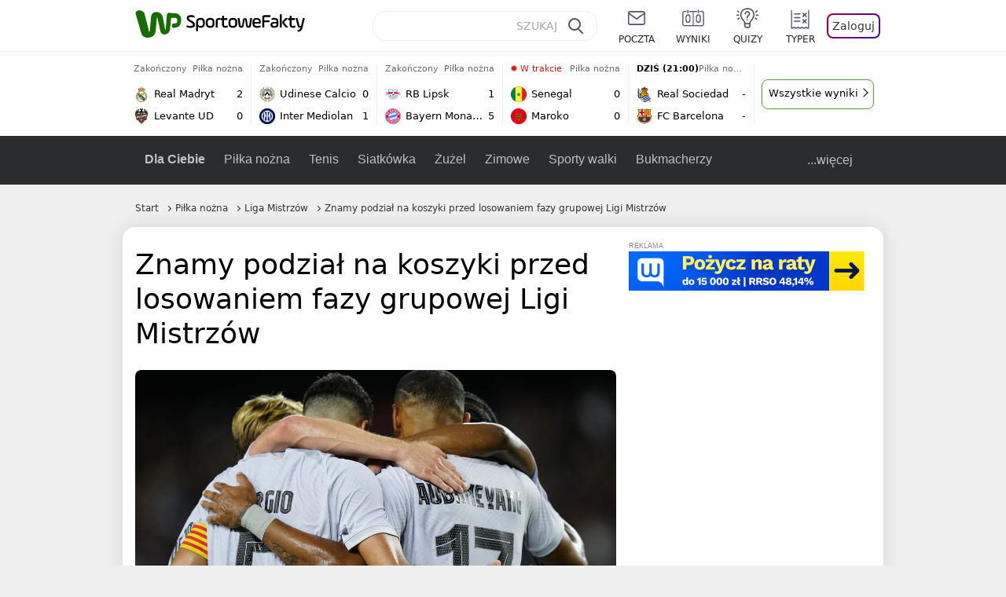

--- FILE ---
content_type: text/html; charset=UTF-8
request_url: https://sportowefakty.wp.pl/pilka-nozna/1017221/znamy-podzial-na-koszyki-przed-losowaniem-fazy-grupowej-ligi-mistrzow
body_size: 27185
content:
<!DOCTYPE html> <html lang="pl-PL"> <head> <meta charset="UTF-8"> <meta name="viewport" content="width=device-width,maximum-scale=1.0,minimum-scale=1,user-scalable=no"> <meta name="author" content="Wirtualna Polska Media"> <meta name="language" content="pl"> <meta name="robots" content="NOODP"> <meta name="logo" content="https://sportowefakty.wpcdn.pl/img/logo_SF.svg"> <meta name="gaf" content="sbzgcymh"> <meta name="breakpoints" content="1281"> <meta name="content-width" content="960, 1280"> <meta property="og:locale" content="pl_PL"> <meta property="og:site_name" content="sportowefakty.wp.pl"> <meta name="twitter:site" content="@SportoweFaktyPL"> <meta name="twitter:domain" content="sportowefakty.wp.pl"> <meta property="FbAppId" content="125447380950406"> <meta property="fb:pages" content="90593452375"> <meta property="fb:pages" content="127034117991"> <meta property="fb:pages" content="122187744459297"> <meta property="fb:pages" content="458344697547048"> <meta property="fb:pages" content="173777076079578"> <meta property="fb:pages" content="359518567477332"> <meta property="msapplication-config" content="none"> <link rel="icon" sizes="60x60" href="https://sportowefakty.wpcdn.pl/png/homescreen/favicon.ico"> <link rel="icon" type="image/png" href="https://sportowefakty.wpcdn.pl/png/homescreen/sf-homescreen-60.png"> <link rel="apple-touch-icon" href="https://sportowefakty.wpcdn.pl/png/homescreen/sf-homescreen-60.png"> <link rel="manifest" href="https://sportowefakty.wp.pl/app/manifest.json"> <title>Znamy podział na koszyki przed losowaniem fazy grupowej Ligi Mistrzów</title> <link rel="preload" as="image" href="https://v.wpimg.pl/ODUyNDguYCU0Gzh3SA5tMHdDbC0OV2NmIFt0ZkhEfXRlAXhzUlo8IngYKikOGyY3IQsvJw0UYTMlGioqSQUjayYNITYGEip2eh8rJRMAPSExJiE2DhImKjQVYXJURXl8MBp2cQJHfHZmJn51Vk16dmFBYC4XEm05" type="image/webp"> <meta name="keywords" content="Piłka nożna w Holandii,Piłka nożna w Belgii,Piłka nożna we Włoszech,Piłka nożna w Hiszpanii,Piłka nożna we Francji,Piłka nożna w Anglii,Piłka w Europie,Europejskie Puchary,Piłka nożna,Liga Mistrzów,Liverpool FC,Chelsea FC,Manchester City,Tottenham Hotspur,Olympique Marsylia,Paris Saint-Germain,Bayern Monachium,Borussia Dortmund,Bayer 04 Leverkusen,Eintracht Frankfurt,Inter Mediolan,Juventus FC,AC Milan,SSC Napoli,FC Barcelona,Real Madryt,Sevilla FC,Atletico Madryt,Ajax Amsterdam,SL Benfica,Celtic FC,Rangers FC,Club Brugge,FC Porto,Red Bull Salzburg,Sporting CP,Szachtar Donieck,FC Kopenhaga,Dinamo Zagrzeb,Maccabi Hajfa,Viktoria Pilzno,RB Lipsk"> <meta name="description" content="Znamy wszystkich uczestników Ligi Mistrzów, a to oznacza, że wyłoniono także podział na koszyki przed losowaniem fazy grupowej, które odbędzie się w czwartek."> <meta property="og:url" content="https://sportowefakty.wp.pl/pilka-nozna/1017221/znamy-podzial-na-koszyki-przed-losowaniem-fazy-grupowej-ligi-mistrzow"> <meta property="og:type" content="article"> <meta property="og:description" content="Znamy wszystkich uczestników Ligi Mistrzów, a to oznacza, że wyłoniono także podział na koszyki przed losowaniem fazy grupowej, które odbędzie się w czwartek."> <meta property="og:title" content="Znamy podział na koszyki przed losowaniem fazy grupowej Ligi Mistrzów"> <meta property="og:image" content="https://i.wpimg.pl/1280x/sf-administracja.wpcdn.pl/storage2/featured_original/63068ec85e2323_01185248.jpg"> <meta property="og:image:width" content="1200"> <meta property="og:image:height" content="675"> <meta property="og:image:type" content="image/png"> <meta property="og:image:alt" content="Znamy podział na koszyki przed losowaniem fazy grupowej Ligi Mistrzów"> <meta name="twitter:card" content="summary_large_image"> <meta name="twitter:description" content="Znamy wszystkich uczestników Ligi Mistrzów, a to oznacza, że wyłoniono także podział na koszyki przed losowaniem fazy grupowej, które odbędzie się w czwartek."> <meta name="twitter:url" content="https://sportowefakty.wp.pl/pilka-nozna/1017221/znamy-podzial-na-koszyki-przed-losowaniem-fazy-grupowej-ligi-mistrzow"> <meta name="twitter:image" content="https://i.wpimg.pl/1280x/sf-administracja.wpcdn.pl/storage2/featured_original/63068ec85e2323_01185248.jpg"> <meta name="robots" content="max-image-preview:large"> <link rel="canonical" href="https://sportowefakty.wp.pl/pilka-nozna/1017221/znamy-podzial-na-koszyki-przed-losowaniem-fazy-grupowej-ligi-mistrzow"> <script type="application/ld+json">{"@context":"https://schema.org","author":{"@type":"Person","name":"Szymon Mierzyński"},"publisher":{"@type":"Organization","name":"WP SportoweFakty","logo":{"@type":"ImageObject","url":"https://sportowefakty.wpcdn.pl/img/logo_SF.svg","width":357,"height":60}},"headline":"Znamy podział na koszyki przed losowaniem fazy grupowej Ligi Mistrzów","description":"Znamy wszystkich uczestników Ligi Mistrzów, a to oznacza, że wyłoniono także podział na koszyki przed losowaniem fazy grupowej, które odbędzie się w czwartek.","@type":"NewsArticle","url":"https://sportowefakty.wp.pl/pilka-nozna/1017221/znamy-podzial-na-koszyki-przed-losowaniem-fazy-grupowej-ligi-mistrzow","mainEntityOfPage":{"@type":"WebPage","name":null,"@id":"https://sportowefakty.wp.pl/pilka-nozna/1017221/znamy-podzial-na-koszyki-przed-losowaniem-fazy-grupowej-ligi-mistrzow"},"datePublished":"2022-08-25T07:10:43+02:00","dateModified":"2022-08-25T18:59:26+02:00","image":"https://sf-administracja.wpcdn.pl/storage2/featured_original/63068ec85e2323_01185248.jpg"}</script> <script> var WP = WP||[]; var wp_dot_addparams = {"cid":1017221,"cview":"article","ctype":"article","csystem":"sportowefakty","cplatform":"sportowefakty","ciab":"IAB17,IAB-v3-533","bunch":"article","appVer":"v0.8.38","ccategory":"Piłka nożna","ctags":"Piłka nożna w Holandii,Piłka nożna w Belgii,Piłka nożna we Włoszech,Piłka nożna w Hiszpanii,Piłka nożna we Francji,Piłka nożna w Anglii,Piłka w Europie,Europejskie Puchary,Piłka nożna,Liga Mistrzów,Liverpool FC,Chelsea FC,Manchester City,Tottenham Hotspur,Olympique Marsylia,Paris Saint-Germain,Bayern Monachium,Borussia Dortmund,Bayer 04 Leverkusen,Eintracht Frankfurt,Inter Mediolan,Juventus FC,AC Milan,SSC Napoli,FC Barcelona,Real Madryt,Sevilla FC,Atletico Madryt,Ajax Amsterdam,SL Benfica,Celtic FC,Rangers FC,Club Brugge,FC Porto,Red Bull Salzburg,Sporting CP,Szachtar Donieck,FC Kopenhaga,Dinamo Zagrzeb,Maccabi Hajfa,Viktoria Pilzno,RB Lipsk","cdate":"2022-08-25","cpageno":1,"cpagemax":1,"crepub":0,"cauto":false,"corigin":"","csource":"","cauthor":"Szymon Mierzyński"}; var rekid = 235685; var wp_dot_type = "click"; var wp_sn = "sportowefakty"; var wp_fb_id = '933316406876601'; var wp_defer_vendors = 'initVendors'; var screeningv2 = true; var wp_push_notification_on = true; var wp_consent_logo = "https://v.wpimg.pl/b2dvLnN2TVMFFDpdYUlARkZMbg0-Wj1BFBk-GiFFB1QFHTgXbB5AR0ZMbkE9RAUdCBkrAT0dMXRJGiMJIRwRRANUMQ"; var wp_consent_color = "#176c00"; var wp_consent_link_color = "#176c00"; var siteVersion = "A"; var wp_abtest = { application: { "DRP-1726": "A" } }; var wp_abtest_programmatic = "DRP-1726"; var map = ['i', 'c', 'e', 'k', 'q', 'j', 'a', 'x', 'v', 'p']; var attrName = 'data-class'; function register () { if (this.attrs.indexOf('h') === -1) { WP.gaf.registerPlaceholder(this.no, this.node, { fixed: this.attrs.indexOf('f') > -1, sticky: this.attrs.indexOf('s') > -1, durable: this.attrs.indexOf('d') > -1, }); } WP.gaf.registerSlot(this.no, this.node.firstElementChild); }; function cb (list) { for(var i = 0; i < list.length; i++) { var m = list[i]; if (m.target.nodeName === 'DIV' && m.target.attributes[attrName]) { var attrs = m.target.attributes[attrName].value.split(''); m.target.removeAttribute(attrName); var number = ''; for (var j = 0; j < attrs.length; j++) { var index = map.indexOf(attrs[j]); if (index > -1) { number += index; } }; WP.push(register.bind({attrs: attrs, no: parseInt(number), node: m.target})); } } }; WP.push(function () { WP.gaf.loadBunch(rekid, {}, true); }); var _mo = new MutationObserver(cb); _mo.observe(document, { subtree: true, childList: true }); !function(e,f){if(!document.cookie.match('(^|;)\\s*WPdp=([^;]*)')||/google/i.test(window.navigator.userAgent))return;try{f.WP=f.WP||[];f.wp_pvid=(function(){var output='';while(output.length<20){output+=Math.random().toString(16).substr(2);output=output.substr(0,20)}return output})(20);var r,s,c=["https://sportowefakty.wp.pl/[base64]",["pvid="+f.wp_pvid,(s=e.cookie.match(/(^|;)\s*PWA_adbd\s*=\s*([^;]+)/),"PWA_adbd="+(s?s.pop():"2")),location.search.substring(1),(r=e.referrer,r&&"PWAref="+encodeURIComponent(r.replace(/^https?:\/\//,"")))].filter(Boolean).join("&")].join("/?");e.write('<scr'+'ipt fetchpriority="high" src="'+c+'"><\/scr'+'ipt>')}catch(_){console.error(_)}}(document,window); </script> <link rel="stylesheet" href="https://sportowefakty.wpcdn.pl/client/v0.8.38/b8817b688cb918d80f13960a768d8f04.css" /> <script crossorigin src="https://sportowefakty.wp.pl/[base64]"></script> <script id="wpjslib6" crossorigin async src="https://sportowefakty.wp.pl/[base64]"></script> </head> <body class=""> <div> <div id="app" class="app-container desktop palette-339 "> <div class="zrahymg cvnqajoefy " > <div></div> </div> <div class="bnchill " data-class="bnchill"> <div></div> </div> <div class="mzvhprl " > <div></div> </div> <div class="sbzgcymhh"></div> <header class="main-header-wrapper"> <div id="main-header" class="layout-content" data-st-area="Naglowek" data-source="header"> <div class="logo-container"> <a class="link-sgwp" href="https://wp.pl" data-href-change> <svg width="88" height="52" fill="#176C00" viewBox="0 0 44 26" xmlns="http://www.w3.org/2000/svg" class="logoWP" > <path d="m43.589 8.2232c-0.1206-0.60465-0.2412-1.2093-0.422-1.7535-0.7236-1.8744-2.1103-3.0837-4.0398-3.4465-0.3617-0.06046-0.6632-0.12093-1.025-0.12093-0.5426-0.06047-1.0853-0.12093-1.6279-0.12093-0.5426-0.06047-1.0853-0.06046-1.5676-0.12093-0.4221-0.06046-0.8442-0.06046-1.2059-0.12093-0.4221-0.06047-0.7839-0.06047-1.2059-0.12093-0.8441-0.12093-1.8691 0.36279-2.2309 1.3907-0.1206 0.30232-0.1809 0.60465-0.1809 0.96744-0.0603 0.84651-0.1809 1.693-0.2412 2.5395-0.0602 0.90698-0.1808 1.814-0.2411 2.7209-0.0603 0.7256-0.1206 1.5116-0.1809 2.2372-0.0603 0.9675-0.1206 1.8745-0.2412 2.8419-0.0603 0.907-0.1206 1.8139-0.1809 2.7209 0 0.1814 0 0.3023-0.0603 0.4837 0 0.121-0.0603 0.1814-0.1808 0.2419-0.1206 0-0.3015-0.0605-0.3015-0.2419-0.0603-0.1209-0.0603-0.2418-0.0603-0.3627-0.3618-1.8745-0.7235-3.8093-1.0853-5.6838-0.3618-1.7535-0.6632-3.4465-1.025-5.2-0.1809-0.78604-0.3618-1.5116-0.7235-2.2372-0.5427-1.0884-1.3265-1.9349-2.3515-2.4791-1.5677-0.78605-3.1353-0.90698-4.8235-0.48373-0.9044 0.24186-1.628 0.72558-2.1706 1.4512-0.4221 0.54418-0.7236 1.0884-0.9044 1.7535-0.2412 0.72559-0.3015 1.4512-0.3618 2.1768-0.0603 0.96744-0.1809 1.9349-0.2412 2.9024-0.1206 1.2697-0.2412 2.479-0.3617 3.7488-0.0603 0.9674-0.1809 1.9953-0.2412 2.9628-0.0603 0.786-0.1206 1.6325-0.2412 2.4186 0 0.3023-0.0603 0.6046-0.0603 0.8465 0 0.1814-0.1206 0.3023-0.3015 0.3023-0.2411 0.0605-0.3617-0.0604-0.422-0.3023s-0.1206-0.4837-0.1809-0.7256c-0.1809-0.786-0.3618-1.6325-0.5426-2.4186-0.1809-0.8465-0.4221-1.6325-0.603-2.4791-0.3015-1.1488-0.5426-2.2976-0.8441-3.4465-0.2412-0.9069-0.4824-1.8744-0.7235-2.7814-0.24121-0.90698-0.48239-1.8744-0.72356-2.7814-0.18089-0.66512-0.36177-1.3302-0.48236-1.9349-0.24117-0.84651-0.66323-1.5721-1.3265-2.1768-0.78382-0.66511-1.6882-1.0884-2.7735-1.2698-1.2059-0.18139-2.3515 1e-6 -3.3765 0.72558-0.48235 0.36279-0.84412 0.78604-1.025 1.3907-0.12059 0.42326-0.12059 0.90698 0 1.3302 0.18088 0.60465 0.36177 1.2698 0.54265 1.8744 0.24118 0.72559 0.48235 1.4512 0.66324 2.2372 0.24117 0.84652 0.54264 1.7535 0.78382 2.6 0.24118 0.786 0.48235 1.5116 0.66324 2.2977 0.24117 0.7255 0.42205 1.5116 0.66323 2.2372 0.18088 0.6046 0.36177 1.2697 0.54265 1.8744 0.18088 0.7256 0.42206 1.3907 0.60294 2.1163 0.18088 0.6046 0.36176 1.2093 0.54264 1.7535 0.24118 0.7255 0.42206 1.4511 0.72353 2.1767 0.36177 0.786 0.84412 1.4512 1.5074 1.9953 1.025 0.7861 2.1706 1.2093 3.3765 1.2698 0.6632 0.0605 1.3867 0 2.05-0.0605 1.2059-0.1813 2.2912-0.4837 3.3162-1.1488 0.9647-0.6046 1.8088-1.4512 2.2911-2.5395 0.3618-0.7256 0.5427-1.5721 0.603-2.3582 0.1206-0.8465 0.1809-1.7535 0.2411-2.6 0.1206-1.1488 0.2412-2.2976 0.3618-3.4465 0.1206-0.9674 0.1809-1.8744 0.2412-2.8418 0.1206-1.0884 0.1809-2.1768 0.3015-3.2047 0-0.18139 0.0603-0.36279 0.0603-0.54418 0-0.1814 0.1205-0.30233 0.2411-0.30233 0.1809 0 0.2412 0.06047 0.3015 0.24186 0 0.06047 0 0.12093 0.0603 0.12093 0.1206 0.42326 0.1809 0.90698 0.3015 1.3302 0.3014 1.3302 0.5426 2.6 0.8441 3.9303 0.2412 1.2093 0.5426 2.3581 0.7838 3.5674 0.2412 1.1488 0.5427 2.3581 0.7838 3.507 0.1206 0.6046 0.3618 1.1488 0.6633 1.6325 0.7235 1.0884 1.6882 1.6326 2.9544 1.6931 0.6632 0.0604 1.2662 0 1.8691-0.2419 0.8441-0.2419 1.5676-0.6651 2.1706-1.2698 0.7235-0.7256 1.2059-1.6325 1.3868-2.6604 0.1205-0.5442 0.1808-1.1489 0.2411-1.6931 0.1206-1.2093 0.2412-2.3581 0.3618-3.5674 0.1206-0.9674 0.1809-1.9953 0.3015-2.9628 0.0603-0.66511 0.1205-1.3302 0.1808-2.0558 0.0603-0.42325 0.1206-0.84651 0.1206-1.3302h0.1809c1.1456 0 2.2309 0.06047 3.3765 0.06047 0.3015 0 0.5426 0 0.8441 0.06046 2.05 0.1814 1.7485 4.7163 0.1809 4.9581-0.3015 0.0605-0.603 0.0605-0.9044 0.121-0.5427 0.0604-1.025 0.0604-1.5677 0.1209-0.3617 0-0.6632 0.1814-0.8441 0.4837-0.1206 0.1209-0.2412 0.3023-0.3015 0.4837-0.3014 0.6652-0.3617 1.3303-0.1808 1.9954 0.0602 0.3023 0.1808 0.6046 0.422 0.8465s0.5427 0.3628 0.8441 0.3628c0.1809 0 0.3015-0.0605 0.4824-0.0605 0.6029-0.0604 1.2662-0.1814 1.8691-0.2418 0.4221-0.0605 0.7838-0.121 1.2059-0.2419 1.5676-0.4837 2.6529-1.5116 3.2559-3.0837 0.3014-0.8465 0.4823-1.7535 0.4823-2.6605 0.2412-0.72557 0.2412-1.4512 0.1206-2.1767z" /> </svg> </a> <a href="/"> <svg width="228" height="36" viewBox="0 0 114 18" xmlns="http://www.w3.org/2000/svg" class="logoSF"> <title>SportoweFakty - wiadomości sportowe, relacje na żywo, wyniki</title> <path d="m0.30664 11.27c1.025 0.4232 2.1706 0.7255 3.6779 0.7255 1.6279 0 2.3515-0.3023 2.3515-1.2697 0-0.78607-0.48236-1.0884-1.5676-1.7535l-2.4721-1.5116c-1.0853-0.66512-1.8088-1.5116-1.8088-2.9628 0-1.9349 1.2662-2.8419 3.9794-2.8419 1.5074 0 2.4118 0.30232 3.3162 0.66511v1.814c-0.9647-0.48373-1.9897-0.66512-3.3162-0.66512-1.4471 0-2.05 0.30232-2.05 1.1488 0 0.66511 0.36176 0.96744 1.1456 1.3907l2.5926 1.5721c1.2662 0.78604 2.1706 1.5116 2.1706 3.1442 0 2.0558-1.3265 3.0837-4.3412 3.0837-1.6279 0-2.7735-0.3023-3.6176-0.6651v-1.8744h-0.060293z" /> <path d="m9.4111 8.2467c0-2.6605 1.628-3.8698 4.1-3.8698 2.7736 0 4.1603 1.2093 4.1603 3.8698v1.5721c0 2.4791-1.1456 3.9302-3.7382 3.9302-1.3868 0-2.2309-0.4837-2.6529-1.2093v4.5954h-1.8692v-8.8884zm6.4515 0.06047c0-1.3907-0.3618-2.1768-2.2912-2.1768-1.8691 0-2.2911 0.78605-2.2911 2.1768v1.5721c0 1.3907 0.422 2.1767 2.2911 2.1767s2.2912-0.7256 2.2912-2.1767v-1.5721z" /> <path d="m18.636 9.8793v-1.5721c0-2.4791 1.3265-3.9302 4.1603-3.9302 2.9545 0 4.1 1.3907 4.1 3.9302v1.5721c0 2.479-1.3264 3.9302-4.1 3.9302-2.8941-0.0605-4.1603-1.3907-4.1603-3.9302zm6.4515-1.5721c0-1.3907-0.422-2.1768-2.2912-2.1768-1.8691 0-2.2911 0.78605-2.2911 2.1768v1.5721c0 1.3907 0.422 2.1767 2.2911 2.1767 1.8692 0 2.2912-0.7256 2.2912-2.1767v-1.5721z" /> <path d="m29.972 13.568h-1.8692v-5.9861c0-2.0558 1.0853-3.2046 3.4368-3.2046 0.4824 0 0.7838 0.06047 1.1456 0.12093v1.7535c-0.2412-0.12093-0.6029-0.18139-1.1456-0.18139-1.2662 0-1.5676 0.54418-1.5676 1.5721v5.9256z" /> <path d="m32.564 4.8607 1.5676-0.30232 0.3015-2.3581h1.5073v2.3581h3.3162v1.7535h-3.2559v4.1117c0 1.2093 0.5427 1.572 1.3868 1.572s1.6882-0.1813 2.2309-0.3627v1.7534c-0.603 0.2419-1.3265 0.3628-2.2309 0.3628-1.8691 0-3.2559-0.786-3.2559-3.3255v-4.1117h-1.5676v-1.4512z" /> <path d="m40.342 9.8793v-1.5721c0-2.4791 1.3265-3.9302 4.1603-3.9302 2.9544 0 4.1 1.3907 4.1 3.9302v1.5721c0 2.479-1.3265 3.9302-4.1 3.9302-2.9544-0.0605-4.1603-1.3907-4.1603-3.9302zm6.3912-1.5721c0-1.3907-0.4221-2.1768-2.2912-2.1768s-2.2912 0.78605-2.2912 2.1768v1.5721c0 1.3907 0.4221 2.1767 2.2912 2.1767s2.2912-0.7256 2.2912-2.1767v-1.5721z" /> <path d="m51.858 11.27c0.1206 0.7256 0.3015 0.907 0.7235 0.907 0.4221 0 0.603-0.1814 0.7235-0.907l0.7236-4.8977c0.1809-1.2698 0.6632-1.7535 1.9294-1.7535 1.1456 0 1.7485 0.42326 1.9294 1.7535l0.7235 4.8977c0.1206 0.7256 0.3015 0.907 0.7236 0.907 0.422 0 0.6029-0.1814 0.7235-0.907l0.9647-6.7116h1.8691l-1.025 6.772c-0.2412 1.5117-0.7235 2.4186-2.5926 2.4186-1.628 0-2.1103-0.8465-2.2912-2.4186l-0.603-4.4139c-0.1205-0.60465-0.1808-0.78605-0.4823-0.78605s-0.3618 0.12093-0.4221 0.78605l-0.6029 4.4139c-0.2412 1.5117-0.6632 2.4186-2.2912 2.4186-1.8088 0-2.3515-0.8465-2.5926-2.4186l-1.025-6.772h1.8691l1.025 6.7116z" /> <path d="m70.911 9.7582h-5.7883v0.42321c0 1.3303 0.7839 1.8745 2.5927 1.8745 1.025 0 2.4117-0.2419 3.075-0.5442v1.7535c-0.8442 0.3628-2.05 0.5441-3.075 0.5441-3.0147 0-4.4618-1.0883-4.4618-3.8697v-1.5721c0-2.2977 0.9647-3.9302 4.0397-3.9302 2.4721 0 3.8588 1.2698 3.8588 3.7488-0.0603 0.36279-0.0603 1.0884-0.2411 1.5721zm-5.7883-1.5116h4.2206v-0.48372c0-1.2093-0.7838-1.814-2.1103-1.814s-2.1103 0.54419-2.1103 1.814v0.48372z" /> <path d="m74.348 13.568h-1.8691v-9.7349c0-1.4512 0.603-2.0558 2.05-2.0558h5.6677v1.814h-5.125c-0.4824 0-0.7236 0.18139-0.7236 0.66511v2.4186h5.125v1.814h-5.125v5.0791z" /> <path d="m87.854 10.847c0 1.9954-1.2058 2.9023-3.8588 2.9023-2.3514 0-3.6779-0.8465-3.6779-2.7814 0-2.0558 1.447-2.7209 3.6779-2.7209h1.9897v-0.90698c0-1.1488-0.8441-1.3907-2.1103-1.3907-1.0853 0-1.9897 0.12093-2.5926 0.36279v-1.6326c0.6632-0.24186 1.5073-0.30233 2.4721-0.30233 2.4117 0 4.0999 0.72558 4.0999 2.9628v3.507zm-1.8691-1.2093h-1.9897c-1.2059 0-1.8088 0.36278-1.8088 1.2698 0 1.0884 0.8441 1.2698 1.7485 1.2698 1.1456 0 2.05-0.1814 2.05-1.3907v-1.1489z" /> <path d="m89.18 0.86987h1.8691v12.698h-1.8691v-12.698zm5.4867 3.6884h2.3515l-3.1956 3.5674c-0.1809 0.18139-0.3617 0.42325-0.3617 0.66511s0.1808 0.42326 0.3617 0.60465l3.5574 4.1116h-2.3515l-2.7132-3.1442c-0.603-0.66512-0.7235-1.1488-0.7235-1.693 0-0.54418 0.1205-0.90697 0.7235-1.5721l2.3514-2.5395z" /> <path d="m97.019 4.8607 1.5676-0.30232 0.3015-2.3581h1.5673v2.3581h3.316v1.7535h-3.316v4.1117c0 1.2093 0.543 1.572 1.387 1.572 0.784 0 1.688-0.1813 2.231-0.3627v1.7534c-0.603 0.2419-1.327 0.3628-2.231 0.3628-1.869 0-3.2558-0.786-3.2558-3.3255v-4.1117h-1.5676v-1.4512z" /> <path d="m107.93 11.21c0.181 0.7861 0.422 0.907 0.965 0.907 0.422 0 0.663-0.1209 0.844-0.907l1.507-6.6512h1.869l-2.17 9.0094c-0.603 2.6-1.99 4.0511-4.522 3.9906l-0.362-1.6325c1.869 0.0605 2.593-0.9675 3.015-2.3581-0.181 0.0604-0.543 0.1209-0.844 0.1209-1.447 0-1.87-0.9675-2.171-2.2977l-1.749-6.8326h1.87l1.748 6.6512z" /> </svg> </a> </div> <div id="main-search" class="search-container"> <input type="search" class="search-input" placeholder="SZUKAJ" autocomplete="off" /> <div class="search-icon"></div> <div id="results" class="results"><span class="empty-list">Wpisz przynajmniej 2 znaki</span></div> </div> <nav class="header-nav"> <a href="https://poczta.wp.pl"> <div class="item link"> <img src="https://v.wpimg.pl/b2N6dGEuTVMvVBJ0ag5ARmwMRi4sV04QOxReZWpBUkp8Dks0NRoQRiFBASEkHhZLYEEUJCEbTEIiGRcxIloLUSFYF2gtEANWK0RJNyoWGEYvGBcxIlcf" alt="" width="40" height="28" loading="lazy" /> <span>poczta</span> </div> </a> <a href="/wyniki-meczow"> <div class="item link"> <img src="https://v.wpimg.pl/eW5pa2kuSjZUEhcBRA5HIxdKQ1sCV0l1QFJbEERBVS8HSE5BGxoXI1oHBFQKHhEuGwcRUQ8bSydZXxJEDFoMNFoeEh0DEAQzUAJMRRIbDDxcXhJEDFcY" alt="" width="40" height="28" loading="lazy" /> <span>wyniki</span> </div> </a> <a href="/quizy"> <div class="item link"> <img src="https://v.wpimg.pl/dWl6eS5zSzYNVBNgGgFGI04MRzpcWEh1GRRfcRpOVC9eDkogRRUWIwNBADVUERAuQkEVMFEUSicAGRYlUlUNNANYFnxdHwUzCURIIkATHi5CRRM0Fwc" alt="" width="40" height="28" loading="lazy" /> <span>quizy</span> </div> </a> <a href="/ustawienia/typowanie" class="js-betting-button"> <div class="item link"> <img src="https://v.wpimg.pl/cGVyLnN2TCY3GzpdYUlBM3RDbgcnEE9lI1t2TGEGUz9kQWMdPl0RMzkOKQgvWRc-eA48DSpcTTc6Vj8YKR0KJDkXP0E6SxMiJFc_GCkQHg" alt="" width="40" height="28" loading="lazy" /> <span>typer</span> </div> </a> <div class="item item--login"> <div id="onelogin"> <div class="container"> <div class="login-button js-login-button" tabindex="0"> Zaloguj </div> </div> </div> </div> </nav> </div> <div class="divider"></div> <div id="livescore" class="layout-content" data-st-area="Wyniki-pasek" data-source="header-livescore"> <a href="/pilka-nozna/relacja-na-zywo/170007/real-madryt-levante-ud-live" class="livescore-item"> <div class="item-header"> <div class="status--finished">Zakończony</div> <div class="sport-name"> Piłka nożna </div> </div> <div class="item-body"> <div class="team" > <div class="team-logo" > <img src="https://v.wpimg.pl/MjczNy5wYgsCGDhKGgxvHkFAbBBcVWFIFlh0WxpFfRJRSmEKUwA9RBQKLR1bWT0GTA4vHkZYe1NVSHZPAxR0CQBIf0BqQXVeVUh5SgJZPQQEWDM" alt="Real Madryt" width="20" height="20" loading="lazy" /> </div> <div class="team-name">Real Madryt</div> <div class="team-score"> 2 </div> </div> <div class="team" > <div class="team-logo" > <img src="https://v.wpimg.pl/MjA3MS5wYgsgUTtgGgxvHmMJbzpcVWFINBF3cRpFfRJzA2IgUwA9RDZDLjdbWT0GbkcsNEZYeF8lAnQ1ARQvDnBRKWBqT3hacAF9ZARZPQQmETA" alt="Levante UD" width="20" height="20" loading="lazy" /> </div> <div class="team-name">Levante UD</div> <div class="team-score"> 0 </div> </div> </div> <span class="item-hoverbutton mainbutton mainbutton--next">Przejdź do relacji</span> </a> <a href="/pilka-nozna/relacja-na-zywo/171908/udinese-calcio-inter-mediolan-live" class="livescore-item"> <div class="item-header"> <div class="status--finished">Zakończony</div> <div class="sport-name"> Piłka nożna </div> </div> <div class="item-body"> <div class="team" > <div class="team-logo" > <img src="https://v.wpimg.pl/NDU1Mi5wYSU0UztaGgxsMHcLbwBcVWJmIBN3SxpFfjxnAWIaUwA-aiJBLg1bWT4oekUsDkZYeH1jU3QKVBYtfWcJeVBqRn9zYwV4XAdZPioyEzA" alt="Udinese Calcio" width="20" height="20" loading="lazy" /> </div> <div class="team-name">Udinese Calcio</div> <div class="team-score"> 0 </div> </div> <div class="team" > <div class="team-logo" > <img src="https://v.wpimg.pl/NDIwMi5wYSUoFTtaGgxsMGtNbwBcVWJmPFV3SxpFfjx7R2IaUwA-aj4HLg1bWT4oZgMsDkZYeH1_RXVfAUR6fHESf19qTn91fEN_WQdZPiouVTA" alt="Inter Mediolan" width="20" height="20" loading="lazy" /> </div> <div class="team-name">Inter Mediolan</div> <div class="team-score"> 1 </div> </div> </div> <span class="item-hoverbutton mainbutton mainbutton--next">Przejdź do relacji</span> </a> <a href="/pilka-nozna/relacja-na-zywo/169642/rb-lipsk-bayern-monachium-live" class="livescore-item"> <div class="item-header"> <div class="status--finished">Zakończony</div> <div class="sport-name"> Piłka nożna </div> </div> <div class="item-body"> <div class="team" > <div class="team-logo" > <img src="https://v.wpimg.pl/NjQ3NC5wYQswUThwGgxsHnMJbCpcVWJIJBF0YRpFfhJjA2EwUwA-RCZDLSdbWT4GfkcvJEZYeFNnUXhwARR7UmMKKHdqTn5ZaAV6dAFZPgQ2ETM" alt="RB Lipsk" width="20" height="20" loading="lazy" /> </div> <div class="team-name">RB Lipsk</div> <div class="team-score"> 1 </div> </div> <div class="team" > <div class="team-logo" > <img src="https://v.wpimg.pl/OTAxNy5wYDUgGjhKGgxtIGNCbBBcVWN2NFp0WxpFfyxzSGEKUwA_ejYILR1bWT84bgwvHkZYeW13GnhKAxR2ZXRLfEpqQ31hc0F-SAJZPzomWjM" alt="Bayern Monachium" width="20" height="20" loading="lazy" /> </div> <div class="team-name">Bayern Monachium</div> <div class="team-score"> 5 </div> </div> </div> <span class="item-hoverbutton mainbutton mainbutton--next">Przejdź do relacji</span> </a> <a href="/pilka-nozna/relacja-na-zywo/176321/senegal-maroko-live" class="livescore-item"> <div class="item-header"> <div class="status--started"><span class="live-dot"></span> W trakcie</div> <div class="sport-name"> Piłka nożna </div> </div> <div class="item-body"> <div class="team" > <div class="team-logo" > <img src="https://v.wpimg.pl/OTU1OS5wYDU0UzlgGgxtIHcLbTpcVWN2IBN1cRpFfyxnAWAgUwA_eiJBLDdbWT84ekUuNEZYemEwBXxiAUEuYTZSfGVqQnxgbQh6ZgxZPzoyEzI" alt="Senegal" width="20" height="20" loading="lazy" /> </div> <div class="team-name">Senegal</div> <div class="team-score"> 0 </div> </div> <div class="team" > <div class="team-logo" > <img src="https://v.wpimg.pl/OTI4OS5wYDUoVjlgGgxtIGsObTpcVWN2PBZ1cRpFfyx7BGAgUwA_ej5ELDdbWT84ZkAuNEZYemEsAHxjAkB4Y3tQLmJqRHdgcA19awxZPzouFjI" alt="Maroko" width="20" height="20" loading="lazy" /> </div> <div class="team-name">Maroko</div> <div class="team-score"> 0 </div> </div> </div> <span class="item-hoverbutton mainbutton mainbutton--next">Przejdź do relacji</span> </a> <a href="/pilka-nozna/relacja-na-zywo/170008/real-sociedad-fc-barcelona-live" class="livescore-item"> <div class="item-header"> <div class="status--scheduled">DZIŚ (21:00)</div> <div class="sport-name"> Piłka nożna </div> </div> <div class="item-body"> <div class="team" > <div class="team-logo" > <img src="https://v.wpimg.pl/NjA5Mi5wYQsgVztaGgxsHmMPbwBcVWJINBd3SxpFfhJzBWIaUwA-RDZFLg1bWT4GbkEsDkZYeFN3VitbUREqWiAEflxqQn9dcQN9UAdZPgQmFzA" alt="Real Sociedad" width="20" height="20" loading="lazy" /> </div> <div class="team-name">Real Sociedad</div> <div class="team-score"> - </div> </div> <div class="team" > <div class="team-logo" > <img src="https://v.wpimg.pl/OTE1My5wYDUkUztKGgxtIGcLbxBcVWN2MBN3WxpFfyx3AWIKUwA_ejJBLh1bWT84akUsHkZYeW1zAigaDUIqbScFeklqQnltcAh8TAZZPzoiEzA" alt="FC Barcelona" width="20" height="20" loading="lazy" /> </div> <div class="team-name">FC Barcelona</div> <div class="team-score"> - </div> </div> </div> <span class="item-hoverbutton mainbutton mainbutton--next">Przejdź do relacji</span> </a> <div class="results"> <div class="mtae"> <div class="ntaazn " data-class="ntaazn"> <div></div> </div> </div> <a class="mainbutton mainbutton--next" href="/pilka-nozna/terminarz">Wszystkie wyniki</a> </div> </div> <div id="main-menu" class="menu-container" data-st-area="Naglowek" data-source="header"> <div class="main-menu js-menu"> <nav class="main-menu__nav js-menu__nav"> <a href="/dla-ciebie"> Dla Ciebie </a> <div class="js-menu__top-item main-menu__item"> <a href="/pilka-nozna">Piłka nożna</a> <div class="submenu"> <div class="submenu__wrapper submenu__wrapper--expanded"> <div class="submenu__items"> <div class="main-menu__item"> <a href="/pilka-nozna/polska">Reprezentacja Polski</a> </div> <div class="main-menu__item"> <a href="/pilka-nozna/pko-ekstraklasa">PKO Ekstraklasa</a> </div> <div class="main-menu__item"> <a href="/pilka-nozna/betclic-i-liga">I liga</a> </div> <div class="main-menu__item"> <a href="/pilka-nozna/betclic-ii-liga">II liga</a> </div> <div class="main-menu__item"> <a href="/pilka-nozna/puchar-polski">Puchar Polski</a> </div> <div class="main-menu__item"> <a href="/pilka-nozna/pozostale-rozgrywki">Inne rozgrywki w PL</a> </div> <div class="main-menu__item"> <a href="/pilka-nozna/reprezentacje">Reprezentacje</a> </div> <div class="main-menu__item"> <a href="/pilka-nozna/liga-mistrzow">Liga Mistrzów </a> </div> <div class="main-menu__item"> <a href="/pilka-nozna/liga-europy">Liga Europy</a> </div> <div class="main-menu__item"> <a href="/pilka-nozna/liga-konferencji-europy">Liga Konferencji</a> </div> <div class="main-menu__item"> <a href="/pilka-nozna/bundesliga">Bundesliga</a> </div> <div class="main-menu__item"> <a href="/pilka-nozna/premier-league">Premier League</a> </div> <div class="main-menu__item"> <a href="/pilka-nozna/la-liga">Primera Division</a> </div> <div class="main-menu__item"> <a href="/pilka-nozna/serie-a">Serie A</a> </div> <div class="main-menu__item"> <a href="/pilka-nozna/ligue-1">Ligue 1</a> </div> <div class="main-menu__item"> <a href="/pilka-nozna/pilka-na-swiecie">Piłka na świecie</a> </div> <div class="main-menu__item"> <a href="/futsal">Futsal</a> </div> </div> <div class="submenu__items submenu__items--extra"> <a href="/pilka-nozna/terminarz">Wyniki/Kalendarz</a> <a href="/pilka-nozna/tabele">Tabele</a> </div> </div> </div> </div><div class="js-menu__top-item main-menu__item"> <a href="/tenis">Tenis</a> <div data-category-id="10"></div> </div><div class="js-menu__top-item main-menu__item"> <a href="/siatkowka">Siatkówka</a> <div data-category-id="6"></div> </div><div class="js-menu__top-item main-menu__item"> <a href="/zuzel">Żużel</a> <div data-category-id="5"></div> </div><div class="js-menu__top-item main-menu__item"> <a href="/zimowe">Zimowe</a> <div data-category-id="34"></div> </div><div class="js-menu__top-item main-menu__item"> <a href="/sporty-walki">Sporty walki</a> <div data-category-id="25"></div> </div><div class="js-menu__top-item main-menu__item"> <a href="/bukmacherzy">Bukmacherzy</a> <div data-category-id="63"></div> </div><div class="js-menu__top-item main-menu__item"> <a href="/pilka-reczna">Piłka ręczna</a> <div data-category-id="9"></div> </div><div class="js-menu__top-item main-menu__item"> <a href="/koszykowka">Koszykówka</a> <div data-category-id="4"></div> </div><div class="js-menu__top-item main-menu__item"> <a href="/moto">Moto</a> <div data-category-id="8"></div> </div><div class="js-menu__top-item main-menu__item"> <a href="/la">LA</a> <div data-category-id="42"></div> </div><div class="js-menu__top-item main-menu__item"> <a href="/sportowybar">SportowyBar</a> <div data-category-id="35"></div> </div><div class="js-menu__top-item main-menu__item"> <a href="/esport">Esport</a> <div data-category-id="43"></div> </div><div class="js-menu__top-item main-menu__item"> <a href="/alpinizm">Alpinizm</a> <div data-category-id="49"></div> </div><div class="js-menu__top-item main-menu__item"> <a href="/kajakarstwo">Kajakarstwo</a> <div data-category-id="50"></div> </div><div class="js-menu__top-item main-menu__item"> <a href="/kolarstwo">Kolarstwo</a> <div data-category-id="51"></div> </div><div class="js-menu__top-item main-menu__item"> <a href="/kolarstwo-gorskie">Kolarstwo górskie</a> <div data-category-id="52"></div> </div><div class="js-menu__top-item main-menu__item"> <a href="/football-amerykanski/lfa">LFA</a> <div data-category-id="53"></div> </div><div class="js-menu__top-item main-menu__item"> <a href="/football-amerykanski/nfl">NFL</a> <div data-category-id="54"></div> </div><div class="js-menu__top-item main-menu__item"> <a href="/plywanie">Pływanie</a> <div data-category-id="55"></div> </div><div class="js-menu__top-item main-menu__item"> <a href="/rugby">Rugby</a> <div data-category-id="56"></div> </div><div class="js-menu__top-item main-menu__item"> <a href="/snooker">Snooker</a> <div data-category-id="57"></div> </div><div class="js-menu__top-item main-menu__item"> <a href="/szermierka">Szermierka</a> <div data-category-id="58"></div> </div><div class="js-menu__top-item main-menu__item"> <a href="/tenis-stolowy">Tenis stołowy</a> <div data-category-id="59"></div> </div><div class="js-menu__top-item main-menu__item"> <a href="/wioslarstwo">Wioślarstwo</a> <div data-category-id="60"></div> </div><div class="js-menu__top-item main-menu__item"> <a href="/zeglarstwo">Żeglarstwo</a> <div data-category-id="61"></div> </div><div class="js-menu__top-item main-menu__item"> <a href="/inne/wideo">WIDEO</a> <div data-category-id="68"></div> </div> </nav> <div class="main-menu__item main-menu__item--more js-menu__top-item js-menu__more-container"> <span class="main-menu__more">...więcej</span> <div class="submenu"> <div class="submenu__wrapper submenu__wrapper--expanded"> <div class="submenu__items js-menu__more-submenu"></div> </div> </div> </div> </div> </div> </header> <div class="bmuatmpu d2FsbHBhcGVydjAuOC4zODM"></div> <div class="bmuatmpu YWx0U2xvdHYwLjguMzgz"></div> <div class="bmuatmpu d2FsbHBhcGVydjAuOC4zODY"></div> <main id="main" class="main layout-content"> <nav id="breadcrumbs" class="layout-content"> <ul class="list"> <li class="breadcrumb go-arrow"> <a href="/">Start</a> </li> <li class="breadcrumb go-arrow"> <a href="/pilka-nozna"> Piłka nożna </a> </li><li class="breadcrumb go-arrow"> <a href="/pilka-nozna/liga-mistrzow"> Liga Mistrzów </a> </li> <li class="breadcrumb go-arrow"> <span>Znamy podział na koszyki przed losowaniem fazy grupowej Ligi Mistrzów</span> </li> </ul> </nav> <div class="article-wrapper layout-full layout-box"> <article class="article"> <div class="article__top"> <h1 class="title">Znamy podział na koszyki przed losowaniem fazy grupowej Ligi Mistrzów</h1> <figure> <img src="https://v.wpimg.pl/ODUyNDguYCU0Gzh3SA5tMHdDbC0OV2NmIFt0ZkhEfXRlAXhzUlo8IngYKikOGyY3IQsvJw0UYTMlGioqSQUjayYNITYGEip2eh8rJRMAPSExJiE2DhImKjQVYXJURXl8MBp2cQJHfHZmJn51Vk16dmFBYC4XEm05" alt="PAP/EPA / ENRIC FONTCUBERTA / Na zdjęciu: piłkarze Barcelony" width="1200" height="675" loading="eager" class="cover-photo" /> <figcaption class="cover-photo-desc">PAP/EPA / ENRIC FONTCUBERTA / Na zdjęciu: piłkarze Barcelony</figcaption> </figure> <div class="panel oneliner"> <div class="content-authors" data-st-area="Autor"> <div class="photo"> <img src="https://v.wpimg.pl/MjU5NC5wYgs0VzhwGgxvHncPbCpcVWFIIBd0YRpBfRJjBWEwUwA9RCJFLSdbWT0GelQ4IkEWPxl6AC90V0MuXTMGfCdRT381ZAx9dQdCdF57RSAkFwo" alt="Zdjęcie autora artykułu" width="60" height="60" loading="lazy" fetchpriority="low" /> </div> <div class="links"> <a class="author-name" href="/autor/szymon-mierzynski">Szymon Mierzyński</a> <time>25.08.2022, 07:10</time> </div> </div> <div id="socialButtons" class="social-buttons"> <div class="button button--share" data-tooltip="Udostępnij"> <img src="https://v.wpimg.pl/c2hhcmUuTFMJChVeeg5BRkpSQQQ8V08QHUpZT3pHV0paXEweJRoRRgcfBgs0HhdLRh8TDjEbTUIERxAbMloKUQcGEEImGgBbCQRODyABF10GRRAFNAcGHBseBE8o" alt="udostępnij" width="24" height="24" loading="lazy" fetchpriority="low" /> </div> <div class="button button--comment " data-tooltip="Komentarze"> <img src="https://v.wpimg.pl/bWVudHMuTTY3FxJ7Yg5AI3RPRiEkV051I1deamJHVi9kQUs7PRoQIzkCAS4sHhYueAIUKykbTCc6Whc-KloLNDkbF2c-GgE-NxlJKjgBFjg4WAcnIBgHOSIGSjs7EkAq" alt="skomentuj" width="24" height="24" loading="lazy" fetchpriority="low" /> <span class="social-button-comments-count">1</span> </div> </div> </div> </div> <div class="bewapq"> <div class="byadxln ipmefs ___h50___ ___w300___ " data-class="byadxln"> <div></div> <img src="https://v.wpimg.pl/X3dwLnN2d1IFFTpdYUl6R0ZNbgcnEHQREVV2TGEGbUtRT2MdOlZ2RBQUKABgQjQcDRotCStBd1IAAWMeIlM7VgwYIAorQAdEFFk_GCkQJQ" alt="" width="45" height="58" loading="lazy" /> </div> <div class="bewabjm"> <div class="nrkfsabn ipmefs ___h600___ " data-class="nrkfsabn"> <div></div> <img src="https://v.wpimg.pl/X3dwLnN2d1IFFTpdYUl6R0ZNbgcnEHQREVV2TGEGbUtRT2MdOlZ2RBQUKABgQjQcDRotCStBd1IAAWMeIlM7VgwYIAorQAdEFFk_GCkQJQ" alt="" width="45" height="58" loading="lazy" /> </div> </div> </div> <div class="article__lead"> <p class="lead">Znamy wszystkich uczestników Ligi Mistrzów, a to oznacza, że wyłoniono także podział na koszyki przed losowaniem fazy grupowej, które odbędzie się w czwartek.</p> </div> <div class="bewasfblfs"> <div class="bykfzzl ipmefs ___h200___ nbshjot " > <div></div> <img src="https://v.wpimg.pl/X3dwLnN2d1IFFTpdYUl6R0ZNbgcnEHQREVV2TGEGbUtRT2MdOlZ2RBQUKABgQjQcDRotCStBd1IAAWMeIlM7VgwYIAorQAdEFFk_GCkQJQ" alt="" width="45" height="58" loading="lazy" /> </div> </div> <div class="article__content"> <div class="favorite-tags-slider"> <p class="favorite-tags-slider__title">W tym artykule dowiesz się o:</p> <div class="favorite-tags-slider__tags"> <div class="slider-slotted "> <div class="disabled slider-arrow left js-slider-left"> <div class="go-arrow"></div> </div> <div class="disabled slider-arrow right js-slider-right"> <div class="go-arrow"></div> </div> <div class="slider-container"> <div class="item"> <a class="item__link" href="/pilka-nozna/liga-mistrzow"> <div class="item__image"> <img src="https://v.wpimg.pl/MDA5MS5wYiUgVztgGgxvMGMPbzpcVWFmNBd3cRpFeTxzAWIgUwA9ajZFLjdbWT0obkEsNEZYeH0iVCg3VhF6dyMNKGVqTnV8eQV9agRZPSomFzA" alt="Liga Mistrzów" width="24" height="24" loading="lazy" fetchpriority="low" class="item__logo" /> </div> <div class="item__name">Liga Mistrzów</div> </a> <span class="item__star"> <button class="star" data-tag-url="/pilka-nozna/liga-mistrzow" data-area="article" data-favourite-button="0"> <img src="https://v.wpimg.pl/bGFuay5zTSYnFxdKGgFAM2RPQxBcWE5lM1dbWxpIVj90QU4KRRUQMykCBB9UERY-aAIRGlEUTDcqWhIPUlULJCkbElZTGxQoMwcIDVAlACsnGwpXRgwFZTs" alt="Dodaj tag Liga Mistrzów do ulubionych" width="24" height="24" loading="lazy" /> </button> </span> </div><div class="item"> <a class="item__link" href="/pilka-nozna/liverpool-fc"> <div class="item__image"> <img src="https://v.wpimg.pl/NTY5NC5wYTU4VzhwGgxsIHsPbCpcVWJ2LBd0YRpFeixrAWEwUwA-ei5FLSdbWT44dkEvJEZYe2E9BC96U0UsZ2gMfXdqTn9sagB4egFZPjo-FzM" alt="Liverpool FC" width="24" height="24" loading="lazy" fetchpriority="low" class="item__logo" /> </div> <div class="item__name">Liverpool FC</div> </a> <span class="item__star"> <button class="star" data-tag-url="/pilka-nozna/liverpool-fc" data-area="article" data-favourite-button="0"> <img src="https://v.wpimg.pl/bGFuay5zTSYnFxdKGgFAM2RPQxBcWE5lM1dbWxpIVj90QU4KRRUQMykCBB9UERY-aAIRGlEUTDcqWhIPUlULJCkbElZTGxQoMwcIDVAlACsnGwpXRgwFZTs" alt="Dodaj tag Liverpool FC do ulubionych" width="24" height="24" loading="lazy" /> </button> </span> </div><div class="item"> <a class="item__link" href="/pilka-nozna/chelsea-fc"> <div class="item__image"> <img src="https://v.wpimg.pl/MTAwNS5wYjUgFThgGgxvIGNNbDpcVWF2NFV0cRpFeSxzQ2EgUwA9ejYHLTdbWT04bgMvNEZYeGElRi9qDEUpbXcTeWpqR31jc0Z-YwBZPTomVTM" alt="Chelsea FC" width="24" height="24" loading="lazy" fetchpriority="low" class="item__logo" /> </div> <div class="item__name">Chelsea FC</div> </a> <span class="item__star"> <button class="star" data-tag-url="/pilka-nozna/chelsea-fc" data-area="article" data-favourite-button="0"> <img src="https://v.wpimg.pl/bGFuay5zTSYnFxdKGgFAM2RPQxBcWE5lM1dbWxpIVj90QU4KRRUQMykCBB9UERY-aAIRGlEUTDcqWhIPUlULJCkbElZTGxQoMwcIDVAlACsnGwpXRgwFZTs" alt="Dodaj tag Chelsea FC do ulubionych" width="24" height="24" loading="lazy" /> </button> </span> </div><div class="item"> <a class="item__link" href="/pilka-nozna/manchester-city"> <div class="item__image"> <img src="https://v.wpimg.pl/OTk2Mi5wYDUKUDtaGgxtIEkIbwBcVWN2HhB3SxpFeyxZBmIaUwA_ehxCLg1bWT84REYsDkZYemNSCngKABIqZVMHLlhqR3xlXQt0XwdZPzoMEDA" alt="Manchester City" width="24" height="24" loading="lazy" fetchpriority="low" class="item__logo" /> </div> <div class="item__name">Manchester City</div> </a> <span class="item__star"> <button class="star" data-tag-url="/pilka-nozna/manchester-city" data-area="article" data-favourite-button="0"> <img src="https://v.wpimg.pl/bGFuay5zTSYnFxdKGgFAM2RPQxBcWE5lM1dbWxpIVj90QU4KRRUQMykCBB9UERY-aAIRGlEUTDcqWhIPUlULJCkbElZTGxQoMwcIDVAlACsnGwpXRgwFZTs" alt="Dodaj tag Manchester City do ulubionych" width="24" height="24" loading="lazy" /> </button> </span> </div><div class="item"> <a class="item__link" href="/pilka-nozna/tottenham-hotspur"> <div class="item__image"> <img src="https://v.wpimg.pl/MTI5Ny5wYjUoVzhKGgxvIGsPbBBcVWF2PBd0WxpFeSx7AWEKUwA9ej5FLR1bWT04ZkEvHkZYeGEtBC9AVhQpYywBeEFqQ3hnfQR8QAJZPTouFzM" alt="Tottenham Hotspur" width="24" height="24" loading="lazy" fetchpriority="low" class="item__logo" /> </div> <div class="item__name">Tottenham Hotspur</div> </a> <span class="item__star"> <button class="star" data-tag-url="/pilka-nozna/tottenham-hotspur" data-area="article" data-favourite-button="0"> <img src="https://v.wpimg.pl/bGFuay5zTSYnFxdKGgFAM2RPQxBcWE5lM1dbWxpIVj90QU4KRRUQMykCBB9UERY-aAIRGlEUTDcqWhIPUlULJCkbElZTGxQoMwcIDVAlACsnGwpXRgwFZTs" alt="Dodaj tag Tottenham Hotspur do ulubionych" width="24" height="24" loading="lazy" /> </button> </span> </div><div class="item"> <a class="item__link" href="/pilka-nozna/olympique-marsylia"> <div class="item__image"> <img src="https://v.wpimg.pl/OTI3NC5wYDUoUThwGgxtIGsJbCpcVWN2PBF0YRpFeyx7B2EwUwA_ej5DLSdbWT84ZkcvJEZYemEtAi91ABMuZSsGKHFqQHlkeQp8dAFZPzouETM" alt="Olympique Marsylia" width="24" height="24" loading="lazy" fetchpriority="low" class="item__logo" /> </div> <div class="item__name">Olympique Marsylia</div> </a> <span class="item__star"> <button class="star" data-tag-url="/pilka-nozna/olympique-marsylia" data-area="article" data-favourite-button="0"> <img src="https://v.wpimg.pl/bGFuay5zTSYnFxdKGgFAM2RPQxBcWE5lM1dbWxpIVj90QU4KRRUQMykCBB9UERY-aAIRGlEUTDcqWhIPUlULJCkbElZTGxQoMwcIDVAlACsnGwpXRgwFZTs" alt="Dodaj tag Olympique Marsylia do ulubionych" width="24" height="24" loading="lazy" /> </button> </span> </div><div class="item"> <a class="item__link" href="/pilka-nozna/paris-saint-germain"> <div class="item__image"> <img src="https://v.wpimg.pl/NTQwMC5wYTUwFTtwGgxsIHNNbypcVWJ2JFV3YRpFeixjQ2IwUwA-eiYHLidbWT44fgMsJEZYe2E3QCl1BBYoZjMWentqQ39iY0J5cwVZPjo2VTA" alt="Paris Saint-Germain" width="24" height="24" loading="lazy" fetchpriority="low" class="item__logo" /> </div> <div class="item__name">Paris Saint-Germain</div> </a> <span class="item__star"> <button class="star" data-tag-url="/pilka-nozna/paris-saint-germain" data-area="article" data-favourite-button="0"> <img src="https://v.wpimg.pl/bGFuay5zTSYnFxdKGgFAM2RPQxBcWE5lM1dbWxpIVj90QU4KRRUQMykCBB9UERY-aAIRGlEUTDcqWhIPUlULJCkbElZTGxQoMwcIDVAlACsnGwpXRgwFZTs" alt="Dodaj tag Paris Saint-Germain do ulubionych" width="24" height="24" loading="lazy" /> </button> </span> </div><div class="item"> <a class="item__link" href="/pilka-nozna/bayern-monachium"> <div class="item__image"> <img src="https://v.wpimg.pl/MjU2Mi5wYgs0UDtaGgxvHncIbwBcVWFIIBB3SxpFeRJnBmIaUwA9RCJCLg1bWT0GekYsDkZYeF82UHtaDU4rWmdULllqQ3xcZwB4XwdZPQQyEDA" alt="Bayern Monachium" width="24" height="24" loading="lazy" fetchpriority="low" class="item__logo" /> </div> <div class="item__name">Bayern Monachium</div> </a> <span class="item__star"> <button class="star" data-tag-url="/pilka-nozna/bayern-monachium" data-area="article" data-favourite-button="0"> <img src="https://v.wpimg.pl/bGFuay5zTSYnFxdKGgFAM2RPQxBcWE5lM1dbWxpIVj90QU4KRRUQMykCBB9UERY-aAIRGlEUTDcqWhIPUlULJCkbElZTGxQoMwcIDVAlACsnGwpXRgwFZTs" alt="Dodaj tag Bayern Monachium do ulubionych" width="24" height="24" loading="lazy" /> </button> </span> </div><div class="item"> <a class="item__link" href="/pilka-nozna/borussia-dortmund"> <div class="item__image"> <img src="https://v.wpimg.pl/MDg2OC5wYiUGUDlwGgxvMEUIbSpcVWFmEhB1YRpFeTxVBmAwUwA9ahBCLCdbWT0oSEYuJEZYeHEEUHlxDUB6c1cHeHRqRHhzUgJ3dQ1ZPSoAEDI" alt="Borussia Dortmund" width="24" height="24" loading="lazy" fetchpriority="low" class="item__logo" /> </div> <div class="item__name">Borussia Dortmund</div> </a> <span class="item__star"> <button class="star" data-tag-url="/pilka-nozna/borussia-dortmund" data-area="article" data-favourite-button="0"> <img src="https://v.wpimg.pl/bGFuay5zTSYnFxdKGgFAM2RPQxBcWE5lM1dbWxpIVj90QU4KRRUQMykCBB9UERY-aAIRGlEUTDcqWhIPUlULJCkbElZTGxQoMwcIDVAlACsnGwpXRgwFZTs" alt="Dodaj tag Borussia Dortmund do ulubionych" width="24" height="24" loading="lazy" /> </button> </span> </div><div class="item"> <a class="item__link" href="/pilka-nozna/bayer-04-leverkusen"> <div class="item__image"> <img src="https://v.wpimg.pl/MTIwMi5wYjUoFTtaGgxvIGtNbwBcVWF2PFV3SxpFeSx7Q2IaUwA9ej4HLg1bWT04ZgMsDkZYeGEqFXtbDBUpN35GfF1qRHRncUZ_WQdZPTouVTA" alt="Bayer 04 Leverkusen" width="24" height="24" loading="lazy" fetchpriority="low" class="item__logo" /> </div> <div class="item__name">Bayer 04 Leverkusen</div> </a> <span class="item__star"> <button class="star" data-tag-url="/pilka-nozna/bayer-04-leverkusen" data-area="article" data-favourite-button="0"> <img src="https://v.wpimg.pl/bGFuay5zTSYnFxdKGgFAM2RPQxBcWE5lM1dbWxpIVj90QU4KRRUQMykCBB9UERY-aAIRGlEUTDcqWhIPUlULJCkbElZTGxQoMwcIDVAlACsnGwpXRgwFZTs" alt="Dodaj tag Bayer 04 Leverkusen do ulubionych" width="24" height="24" loading="lazy" /> </button> </span> </div><div class="item"> <a class="item__link" href="/pilka-nozna/eintracht-frankfurt"> <div class="item__image"> <img src="https://v.wpimg.pl/NDIxNS5wYSUoGjhgGgxsMGtCbDpcVWJmPFp0cRpFejx7TGEgUwA-aj4ILTdbWT4oZgwvNEZYe3EqGnhnBRYsISxJKmZqRnx0eEx8YgBZPiouWjM" alt="Eintracht Frankfurt" width="24" height="24" loading="lazy" fetchpriority="low" class="item__logo" /> </div> <div class="item__name">Eintracht Frankfurt</div> </a> <span class="item__star"> <button class="star" data-tag-url="/pilka-nozna/eintracht-frankfurt" data-area="article" data-favourite-button="0"> <img src="https://v.wpimg.pl/bGFuay5zTSYnFxdKGgFAM2RPQxBcWE5lM1dbWxpIVj90QU4KRRUQMykCBB9UERY-aAIRGlEUTDcqWhIPUlULJCkbElZTGxQoMwcIDVAlACsnGwpXRgwFZTs" alt="Dodaj tag Eintracht Frankfurt do ulubionych" width="24" height="24" loading="lazy" /> </button> </span> </div><div class="item"> <a class="item__link" href="/pilka-nozna/inter-mediolan"> <div class="item__image"> <img src="https://v.wpimg.pl/MDc0MC5wYiUCUjtwGgxvMEEKbypcVWFmFhJ3YRpFeTxRBGIwUwA9ahRALidbWT0oTEQsJEZYeHEHA38gBhJ9fQcFf3tqRHlyUwB6dwVZPSoEEjA" alt="Inter Mediolan" width="24" height="24" loading="lazy" fetchpriority="low" class="item__logo" /> </div> <div class="item__name">Inter Mediolan</div> </a> <span class="item__star"> <button class="star" data-tag-url="/pilka-nozna/inter-mediolan" data-area="article" data-favourite-button="0"> <img src="https://v.wpimg.pl/bGFuay5zTSYnFxdKGgFAM2RPQxBcWE5lM1dbWxpIVj90QU4KRRUQMykCBB9UERY-aAIRGlEUTDcqWhIPUlULJCkbElZTGxQoMwcIDVAlACsnGwpXRgwFZTs" alt="Dodaj tag Inter Mediolan do ulubionych" width="24" height="24" loading="lazy" /> </button> </span> </div><div class="item"> <a class="item__link" href="/pilka-nozna/juventus-fc"> <div class="item__image"> <img src="https://v.wpimg.pl/NTM1MC5wYTUsUztwGgxsIG8LbypcVWJ2OBN3YRpFeix_BWIwUwA-ejpBLidbWT44YkUsJEZYe2x1ACt2AhR_NSsEentqQndmfQR-dgVZPjoqEzA" alt="Juventus FC" width="24" height="24" loading="lazy" fetchpriority="low" class="item__logo" /> </div> <div class="item__name">Juventus FC</div> </a> <span class="item__star"> <button class="star" data-tag-url="/pilka-nozna/juventus-fc" data-area="article" data-favourite-button="0"> <img src="https://v.wpimg.pl/bGFuay5zTSYnFxdKGgFAM2RPQxBcWE5lM1dbWxpIVj90QU4KRRUQMykCBB9UERY-aAIRGlEUTDcqWhIPUlULJCkbElZTGxQoMwcIDVAlACsnGwpXRgwFZTs" alt="Dodaj tag Juventus FC do ulubionych" width="24" height="24" loading="lazy" /> </button> </span> </div><div class="item"> <a class="item__link" href="/pilka-nozna/ac-milan"> <div class="item__image"> <img src="https://v.wpimg.pl/MTk3OC5wYjUKUTlwGgxvIEkJbSpcVWF2HhF1YRpFeSxZB2AwUwA9ehxDLCdbWT04REcuJEZYeGEPAH0gUEYvNw0HK3NqT3VtWQJ2dA1ZPToMETI" alt="AC Milan" width="24" height="24" loading="lazy" fetchpriority="low" class="item__logo" /> </div> <div class="item__name">AC Milan</div> </a> <span class="item__star"> <button class="star" data-tag-url="/pilka-nozna/ac-milan" data-area="article" data-favourite-button="0"> <img src="https://v.wpimg.pl/bGFuay5zTSYnFxdKGgFAM2RPQxBcWE5lM1dbWxpIVj90QU4KRRUQMykCBB9UERY-aAIRGlEUTDcqWhIPUlULJCkbElZTGxQoMwcIDVAlACsnGwpXRgwFZTs" alt="Dodaj tag AC Milan do ulubionych" width="24" height="24" loading="lazy" /> </button> </span> </div><div class="item"> <a class="item__link" href="/pilka-nozna/ssc-napoli"> <div class="item__image"> <img src="https://v.wpimg.pl/MzE5MC5wYhskVztwGgxvDmcPbypcVWFYMBd3YRpFeQJ3AWIwUwA9VDJFLidbWT0WakEsJEZYeE8hBn8iUEF4Qn1RenFqR31CdAZ8egVZPRQiFzA" alt="SSC Napoli" width="24" height="24" loading="lazy" fetchpriority="low" class="item__logo" /> </div> <div class="item__name">SSC Napoli</div> </a> <span class="item__star"> <button class="star" data-tag-url="/pilka-nozna/ssc-napoli" data-area="article" data-favourite-button="0"> <img src="https://v.wpimg.pl/bGFuay5zTSYnFxdKGgFAM2RPQxBcWE5lM1dbWxpIVj90QU4KRRUQMykCBB9UERY-aAIRGlEUTDcqWhIPUlULJCkbElZTGxQoMwcIDVAlACsnGwpXRgwFZTs" alt="Dodaj tag SSC Napoli do ulubionych" width="24" height="24" loading="lazy" /> </button> </span> </div><div class="item"> <a class="item__link" href="/pilka-nozna/fc-barcelona"> <div class="item__image"> <img src="https://v.wpimg.pl/MDc2Ni5wYiUCUDhaGgxvMEEIbABcVWFmFhB0SxpFeTxRBmEaUwA9ahRCLQ1bWT0oTEYvDkZYeHEHAy9ZVhR1IltQL1FqQXt2VAJ5XwNZPSoEEDM" alt="FC Barcelona" width="24" height="24" loading="lazy" fetchpriority="low" class="item__logo" /> </div> <div class="item__name">FC Barcelona</div> </a> <span class="item__star"> <button class="star" data-tag-url="/pilka-nozna/fc-barcelona" data-area="article" data-favourite-button="0"> <img src="https://v.wpimg.pl/bGFuay5zTSYnFxdKGgFAM2RPQxBcWE5lM1dbWxpIVj90QU4KRRUQMykCBB9UERY-aAIRGlEUTDcqWhIPUlULJCkbElZTGxQoMwcIDVAlACsnGwpXRgwFZTs" alt="Dodaj tag FC Barcelona do ulubionych" width="24" height="24" loading="lazy" /> </button> </span> </div><div class="item"> <a class="item__link" href="/pilka-nozna/real-madryt"> <div class="item__image"> <img src="https://v.wpimg.pl/ODE5OC5wYCUkVzlwGgxtMGcPbSpcVWNmMBd1YRpFezx3AWAwUwA_ajJFLCdbWT8oakEuJEZYen0mVClxVhR-dCZWLnFqQnp0cQ1-eg1ZPyoiFzI" alt="Real Madryt" width="24" height="24" loading="lazy" fetchpriority="low" class="item__logo" /> </div> <div class="item__name">Real Madryt</div> </a> <span class="item__star"> <button class="star" data-tag-url="/pilka-nozna/real-madryt" data-area="article" data-favourite-button="0"> <img src="https://v.wpimg.pl/bGFuay5zTSYnFxdKGgFAM2RPQxBcWE5lM1dbWxpIVj90QU4KRRUQMykCBB9UERY-aAIRGlEUTDcqWhIPUlULJCkbElZTGxQoMwcIDVAlACsnGwpXRgwFZTs" alt="Dodaj tag Real Madryt do ulubionych" width="24" height="24" loading="lazy" /> </button> </span> </div><div class="item"> <a class="item__link" href="/pilka-nozna/sevilla-fc"> <div class="item__image"> <img src="https://v.wpimg.pl/NTE1MS5wYTUkUztgGgxsIGcLbzpcVWJ2MBN3cRpFeix3BWIgUwA-ejJBLjdbWT44akUsNEZYe2wkVXo2VhMsZ3YHK2RqQXxtcwR8ZgRZPjoiEzA" alt="Sevilla FC" width="24" height="24" loading="lazy" fetchpriority="low" class="item__logo" /> </div> <div class="item__name">Sevilla FC</div> </a> <span class="item__star"> <button class="star" data-tag-url="/pilka-nozna/sevilla-fc" data-area="article" data-favourite-button="0"> <img src="https://v.wpimg.pl/bGFuay5zTSYnFxdKGgFAM2RPQxBcWE5lM1dbWxpIVj90QU4KRRUQMykCBB9UERY-aAIRGlEUTDcqWhIPUlULJCkbElZTGxQoMwcIDVAlACsnGwpXRgwFZTs" alt="Dodaj tag Sevilla FC do ulubionych" width="24" height="24" loading="lazy" /> </button> </span> </div><div class="item"> <a class="item__link" href="/pilka-nozna/atletico-madryt"> <div class="item__image"> <img src="https://v.wpimg.pl/OTkwOC5wYDUKFTlwGgxtIElNbSpcVWN2HlV1YRpFeyxZQ2AwUwA_ehwHLCdbWT84RAMuJEZYemEPRi5zV0F6Nw8SfntqQ3htW052cw1ZPzoMVTI" alt="Atletico Madryt" width="24" height="24" loading="lazy" fetchpriority="low" class="item__logo" /> </div> <div class="item__name">Atletico Madryt</div> </a> <span class="item__star"> <button class="star" data-tag-url="/pilka-nozna/atletico-madryt" data-area="article" data-favourite-button="0"> <img src="https://v.wpimg.pl/bGFuay5zTSYnFxdKGgFAM2RPQxBcWE5lM1dbWxpIVj90QU4KRRUQMykCBB9UERY-aAIRGlEUTDcqWhIPUlULJCkbElZTGxQoMwcIDVAlACsnGwpXRgwFZTs" alt="Dodaj tag Atletico Madryt do ulubionych" width="24" height="24" loading="lazy" /> </button> </span> </div><div class="item"> <a class="item__link" href="/pilka-nozna/ajax-amsterdam"> <div class="item__image"> <img src="https://v.wpimg.pl/NTAxOC5wYTUgGjlwGgxsIGNCbSpcVWJ2NFp1YRpFeixzTGAwUwA-ejYILCdbWT44bgwuJEZYe2EnGXkgBEB3YXBMd3RqT39gd01_cg1ZPjomWjI" alt="Ajax Amsterdam" width="24" height="24" loading="lazy" fetchpriority="low" class="item__logo" /> </div> <div class="item__name">Ajax Amsterdam</div> </a> <span class="item__star"> <button class="star" data-tag-url="/pilka-nozna/ajax-amsterdam" data-area="article" data-favourite-button="0"> <img src="https://v.wpimg.pl/bGFuay5zTSYnFxdKGgFAM2RPQxBcWE5lM1dbWxpIVj90QU4KRRUQMykCBB9UERY-aAIRGlEUTDcqWhIPUlULJCkbElZTGxQoMwcIDVAlACsnGwpXRgwFZTs" alt="Dodaj tag Ajax Amsterdam do ulubionych" width="24" height="24" loading="lazy" /> </button> </span> </div><div class="item"> <a class="item__link" href="/pilka-nozna/benfica-lizbona"> <div class="item__image"> <img src="https://v.wpimg.pl/NjM5OS5wYQssVzlgGgxsHm8PbTpcVWJIOBd1cRpFehJ_AWAgUwA-RDpFLDdbWT4GYkEuNEZYe1x9VCs1DUJ-C3UAf2tqQ35ceAN8agxZPgQqFzI" alt="SL Benfica" width="24" height="24" loading="lazy" fetchpriority="low" class="item__logo" /> </div> <div class="item__name">SL Benfica</div> </a> <span class="item__star"> <button class="star" data-tag-url="/pilka-nozna/benfica-lizbona" data-area="article" data-favourite-button="0"> <img src="https://v.wpimg.pl/bGFuay5zTSYnFxdKGgFAM2RPQxBcWE5lM1dbWxpIVj90QU4KRRUQMykCBB9UERY-aAIRGlEUTDcqWhIPUlULJCkbElZTGxQoMwcIDVAlACsnGwpXRgwFZTs" alt="Dodaj tag SL Benfica do ulubionych" width="24" height="24" loading="lazy" /> </button> </span> </div><div class="item"> <a class="item__link" href="/pilka-nozna/celtic-glasgow"> <div class="item__image"> <img src="https://v.wpimg.pl/MjMyNi5wYgssGzhaGgxvHm9DbABcVWFIOFt0SxpFeRJ_TWEaUwA9RDoJLQ1bWT0GYg0vDkZYeF8rGHgKA0N0WCwael9qQntfekt9WwNZPQQqWzM" alt="Celtic FC" width="24" height="24" loading="lazy" fetchpriority="low" class="item__logo" /> </div> <div class="item__name">Celtic FC</div> </a> <span class="item__star"> <button class="star" data-tag-url="/pilka-nozna/celtic-glasgow" data-area="article" data-favourite-button="0"> <img src="https://v.wpimg.pl/bGFuay5zTSYnFxdKGgFAM2RPQxBcWE5lM1dbWxpIVj90QU4KRRUQMykCBB9UERY-aAIRGlEUTDcqWhIPUlULJCkbElZTGxQoMwcIDVAlACsnGwpXRgwFZTs" alt="Dodaj tag Celtic FC do ulubionych" width="24" height="24" loading="lazy" /> </button> </span> </div><div class="item"> <a class="item__link" href="/pilka-nozna/glasgow-rangers"> <div class="item__image"> <img src="https://v.wpimg.pl/MjgwMi5wYgsGFTtaGgxvHkVNbwBcVWFIElV3SxpFeRJVQ2IaUwA9RBAHLg1bWT0GSAMsDkZYeF5fFXxcAk95D18Tf19qTn1YVUV1WQdZPQQAVTA" alt="Rangers FC" width="24" height="24" loading="lazy" fetchpriority="low" class="item__logo" /> </div> <div class="item__name">Rangers FC</div> </a> <span class="item__star"> <button class="star" data-tag-url="/pilka-nozna/glasgow-rangers" data-area="article" data-favourite-button="0"> <img src="https://v.wpimg.pl/bGFuay5zTSYnFxdKGgFAM2RPQxBcWE5lM1dbWxpIVj90QU4KRRUQMykCBB9UERY-aAIRGlEUTDcqWhIPUlULJCkbElZTGxQoMwcIDVAlACsnGwpXRgwFZTs" alt="Dodaj tag Rangers FC do ulubionych" width="24" height="24" loading="lazy" /> </button> </span> </div><div class="item"> <a class="item__link" href="/pilka-nozna/club-brugge"> <div class="item__image"> <img src="https://v.wpimg.pl/NzQ0NS5wYRswUjhgGgxsDnMKbDpcVWJYJBJ0cRpFegJjBGEgUwA-VCZALTdbWT4WfkQvNEZYe083UXliU0QtSmJWfGRqT3dMYgd6ZwBZPhQ2EjM" alt="Club Brugge" width="24" height="24" loading="lazy" fetchpriority="low" class="item__logo" /> </div> <div class="item__name">Club Brugge</div> </a> <span class="item__star"> <button class="star" data-tag-url="/pilka-nozna/club-brugge" data-area="article" data-favourite-button="0"> <img src="https://v.wpimg.pl/bGFuay5zTSYnFxdKGgFAM2RPQxBcWE5lM1dbWxpIVj90QU4KRRUQMykCBB9UERY-aAIRGlEUTDcqWhIPUlULJCkbElZTGxQoMwcIDVAlACsnGwpXRgwFZTs" alt="Dodaj tag Club Brugge do ulubionych" width="24" height="24" loading="lazy" /> </button> </span> </div><div class="item"> <a class="item__link" href="/pilka-nozna/fc-porto"> <div class="item__image"> <img src="https://v.wpimg.pl/OTA2Mi5wYDUgUDtaGgxtIGMIbwBcVWN2NBB3SxpFeyxzBmIaUwA_ejZCLg1bWT84bkYsDkZYemJxCnlRUBErYyQBfF1qQnplcwt9XwdZPzomEDA" alt="FC Porto" width="24" height="24" loading="lazy" fetchpriority="low" class="item__logo" /> </div> <div class="item__name">FC Porto</div> </a> <span class="item__star"> <button class="star" data-tag-url="/pilka-nozna/fc-porto" data-area="article" data-favourite-button="0"> <img src="https://v.wpimg.pl/bGFuay5zTSYnFxdKGgFAM2RPQxBcWE5lM1dbWxpIVj90QU4KRRUQMykCBB9UERY-aAIRGlEUTDcqWhIPUlULJCkbElZTGxQoMwcIDVAlACsnGwpXRgwFZTs" alt="Dodaj tag FC Porto do ulubionych" width="24" height="24" loading="lazy" /> </button> </span> </div><div class="item"> <a class="item__link" href="/pilka-nozna/red-bull-salzburg"> <div class="item__image"> <img src="https://v.wpimg.pl/OTgwMy5wYDUGFTtKGgxtIEVNbxBcVWN2ElV3WxpFeyxVQ2IKUwA_ehAHLh1bWT84SAMsHkZYemZXRy4bDER9bQIVLkFqR3ZgX051SQZZPzoAVTA" alt="Red Bull Salzburg" width="24" height="24" loading="lazy" fetchpriority="low" class="item__logo" /> </div> <div class="item__name">Red Bull Salzburg</div> </a> <span class="item__star"> <button class="star" data-tag-url="/pilka-nozna/red-bull-salzburg" data-area="article" data-favourite-button="0"> <img src="https://v.wpimg.pl/bGFuay5zTSYnFxdKGgFAM2RPQxBcWE5lM1dbWxpIVj90QU4KRRUQMykCBB9UERY-aAIRGlEUTDcqWhIPUlULJCkbElZTGxQoMwcIDVAlACsnGwpXRgwFZTs" alt="Dodaj tag Red Bull Salzburg do ulubionych" width="24" height="24" loading="lazy" /> </button> </span> </div><div class="item"> <a class="item__link" href="/pilka-nozna/sporting-lizbona"> <div class="item__image"> <img src="https://v.wpimg.pl/OTI4NS5wYDUoVjhgGgxtIGsObDpcVWN2PBZ0cRpFeyx7AGEgUwA_ej5ELTdbWT84ZkAvNEZYem0qVShiUxUsNixRemFqQ3ttfQ18awBZPzouFjM" alt="Sporting CP" width="24" height="24" loading="lazy" fetchpriority="low" class="item__logo" /> </div> <div class="item__name">Sporting CP</div> </a> <span class="item__star"> <button class="star" data-tag-url="/pilka-nozna/sporting-lizbona" data-area="article" data-favourite-button="0"> <img src="https://v.wpimg.pl/bGFuay5zTSYnFxdKGgFAM2RPQxBcWE5lM1dbWxpIVj90QU4KRRUQMykCBB9UERY-aAIRGlEUTDcqWhIPUlULJCkbElZTGxQoMwcIDVAlACsnGwpXRgwFZTs" alt="Dodaj tag Sporting CP do ulubionych" width="24" height="24" loading="lazy" /> </button> </span> </div><div class="item"> <a class="item__link" href="/pilka-nozna/szachtar-donieck"> <div class="item__image"> <img src="https://v.wpimg.pl/MTMzOS5wYjUsGDlgGgxvIG9AbTpcVWF2OFh1cRpFeSx_TmAgUwA9ejoKLDdbWT04Yg4uNEZYeGErTStlBkV8bS5MLWVqQnlgfEt8YAxZPToqWDI" alt="Szachtar Donieck" width="24" height="24" loading="lazy" fetchpriority="low" class="item__logo" /> </div> <div class="item__name">Szachtar Donieck</div> </a> <span class="item__star"> <button class="star" data-tag-url="/pilka-nozna/szachtar-donieck" data-area="article" data-favourite-button="0"> <img src="https://v.wpimg.pl/bGFuay5zTSYnFxdKGgFAM2RPQxBcWE5lM1dbWxpIVj90QU4KRRUQMykCBB9UERY-aAIRGlEUTDcqWhIPUlULJCkbElZTGxQoMwcIDVAlACsnGwpXRgwFZTs" alt="Dodaj tag Szachtar Donieck do ulubionych" width="24" height="24" loading="lazy" /> </button> </span> </div><div class="item"> <a class="item__link" href="/pilka-nozna/fc-kopenhaga"> <div class="item__image"> <img src="https://v.wpimg.pl/MjcyMS5wYgsCGztgGgxvHkFDbzpcVWFIFlt3cRpFeRJRTWIgUwA9RBQJLjdbWT0GTA0sNEZYeFpaGig1V0d8X1FML2NqQnhZUkt6YQRZPQQEWzA" alt="FC Kopenhaga" width="24" height="24" loading="lazy" fetchpriority="low" class="item__logo" /> </div> <div class="item__name">FC Kopenhaga</div> </a> <span class="item__star"> <button class="star" data-tag-url="/pilka-nozna/fc-kopenhaga" data-area="article" data-favourite-button="0"> <img src="https://v.wpimg.pl/bGFuay5zTSYnFxdKGgFAM2RPQxBcWE5lM1dbWxpIVj90QU4KRRUQMykCBB9UERY-aAIRGlEUTDcqWhIPUlULJCkbElZTGxQoMwcIDVAlACsnGwpXRgwFZTs" alt="Dodaj tag FC Kopenhaga do ulubionych" width="24" height="24" loading="lazy" /> </button> </span> </div><div class="item"> <a class="item__link" href="/pilka-nozna/dinamo-zagrzeb"> <div class="item__image"> <img src="https://v.wpimg.pl/NTA2OC5wYTUgUDlwGgxsIGMIbSpcVWJ2NBB1YRpFeixzBmAwUwA-ejZCLCdbWT44bkYuJEZYe2EnBSt1DU8vYXZWdnVqQn5gdgd_dQ1ZPjomEDI" alt="Dinamo Zagrzeb" width="24" height="24" loading="lazy" fetchpriority="low" class="item__logo" /> </div> <div class="item__name">Dinamo Zagrzeb</div> </a> <span class="item__star"> <button class="star" data-tag-url="/pilka-nozna/dinamo-zagrzeb" data-area="article" data-favourite-button="0"> <img src="https://v.wpimg.pl/bGFuay5zTSYnFxdKGgFAM2RPQxBcWE5lM1dbWxpIVj90QU4KRRUQMykCBB9UERY-aAIRGlEUTDcqWhIPUlULJCkbElZTGxQoMwcIDVAlACsnGwpXRgwFZTs" alt="Dodaj tag Dinamo Zagrzeb do ulubionych" width="24" height="24" loading="lazy" /> </button> </span> </div><div class="item"> <a class="item__link" href="/pilka-nozna/maccabi-hajfa"> <div class="item__image"> <img src="https://v.wpimg.pl/OTgxOS5wYDUGGjlgGgxtIEVCbTpcVWN2Elp1cRpFeyxVTGAgUwA_ehAILDdbWT84SAwuNEZYemZUQXdrBEEsZVBKe2JqQ3dgVUF3YgxZPzoAWjI" alt="Maccabi Hajfa" width="24" height="24" loading="lazy" fetchpriority="low" class="item__logo" /> </div> <div class="item__name">Maccabi Hajfa</div> </a> <span class="item__star"> <button class="star" data-tag-url="/pilka-nozna/maccabi-hajfa" data-area="article" data-favourite-button="0"> <img src="https://v.wpimg.pl/bGFuay5zTSYnFxdKGgFAM2RPQxBcWE5lM1dbWxpIVj90QU4KRRUQMykCBB9UERY-aAIRGlEUTDcqWhIPUlULJCkbElZTGxQoMwcIDVAlACsnGwpXRgwFZTs" alt="Dodaj tag Maccabi Hajfa do ulubionych" width="24" height="24" loading="lazy" /> </button> </span> </div><div class="item"> <a class="item__link" href="/pilka-nozna/viktoria-pilzno"> <div class="item__image"> <img src="https://v.wpimg.pl/Mzk3MS5wYhsKUTtgGgxvDkkJbzpcVWFYHhF3cRpFeQJZB2IgUwA9VBxDLjdbWT0WREcsNEZYeEgJAywwDEV-TFICLGNqT31CXQB0ZARZPRQMETA" alt="Viktoria Pilzno" width="24" height="24" loading="lazy" fetchpriority="low" class="item__logo" /> </div> <div class="item__name">Viktoria Pilzno</div> </a> <span class="item__star"> <button class="star" data-tag-url="/pilka-nozna/viktoria-pilzno" data-area="article" data-favourite-button="0"> <img src="https://v.wpimg.pl/bGFuay5zTSYnFxdKGgFAM2RPQxBcWE5lM1dbWxpIVj90QU4KRRUQMykCBB9UERY-aAIRGlEUTDcqWhIPUlULJCkbElZTGxQoMwcIDVAlACsnGwpXRgwFZTs" alt="Dodaj tag Viktoria Pilzno do ulubionych" width="24" height="24" loading="lazy" /> </button> </span> </div><div class="item"> <a class="item__link" href="/pilka-nozna/rb-lipsk"> <div class="item__image"> <img src="https://v.wpimg.pl/NDEyMy5wYSUkGztKGgxsMGdDbxBcVWJmMFt3WxpFejx3TWIKUwA-ajIJLh1bWT4oag0sHkZYeiIjHStOVEEsdyAdf0FqTn5xdk18SwZZPioiWzA" alt="RB Lipsk" width="24" height="24" loading="lazy" fetchpriority="low" class="item__logo" /> </div> <div class="item__name">RB Lipsk</div> </a> <span class="item__star"> <button class="star" data-tag-url="/pilka-nozna/rb-lipsk" data-area="article" data-favourite-button="0"> <img src="https://v.wpimg.pl/bGFuay5zTSYnFxdKGgFAM2RPQxBcWE5lM1dbWxpIVj90QU4KRRUQMykCBB9UERY-aAIRGlEUTDcqWhIPUlULJCkbElZTGxQoMwcIDVAlACsnGwpXRgwFZTs" alt="Dodaj tag RB Lipsk do ulubionych" width="24" height="24" loading="lazy" /> </button> </span> </div> </div> </div> </div> </div> <div class="contentparts"> <div class="intext-teaser-box" data-st-area="article-teaser" data-source="article-intext-teaser" data-position="0"> <div class="teaser"> <div> <div  class="teaser__img"> <img src="https://v.wpimg.pl/NzA0Mi5qYRsgUjtaGgpsDmMKbwBcU2JYNBJ3SxpDdkI5AXtbGgIoVyBUIABbGD0OM1EuA1RfOQoiVCNHRR1hCTVfPwhSFHxVJ1UsHUADKx4eXz8AUhggGy0fe1tQEn8bcgAuDVBBK04eBnRYBEZ-TnMeJxlSUzM" alt="Wyznaczono sędziów na rewanże Rakowa Częstochowa i Lecha Poznań. To znane nazwiska" width="288" height="162" loading="lazy" class="img__photo" /> </div> </div> <div class="teaser__content"> <a href="/pilka-nozna/1017061/wyznaczono-sedziow-na-rewanze-rakowa-czestochowa-i-lecha-poznan-to-znane-nazwisk" class="teaser__title"> Wyznaczono sędziów na rewanże Rakowa Częstochowa i Lecha Poznań. To znane nazwiska </a> </div> </div> </div> <p class="contentpart contentpart--default contentpart--text" data-position="1">26 drużyn było pewnych udziału w zasadniczej części rywalizacji już poprzez rozgrywki krajowe, a pozostałe 6 to ekipy, które przebrnęły zwycięsko przez sito eliminacyjne.</p> <p class="contentpart contentpart--default contentpart--text" data-position="2">Do koszyka 1. trafili mistrzowie najsilniejszych europejskich lig, a także obrońca trofeum (jednocześnie mistrz Hiszpanii) Real Madryt oraz triumfator Ligi Europy, Eintracht Frankfurt.</p><div><div class="gbjtzm ipmefs ___h250___ " data-class="gbjtzm"> <div></div> <img src="https://v.wpimg.pl/X3dwLnN2d1IFFTpdYUl6R0ZNbgcnEHQREVV2TGEGbUtRT2MdOlZ2RBQUKABgQjQcDRotCStBd1IAAWMeIlM7VgwYIAorQAdEFFk_GCkQJQ" alt="" width="45" height="58" loading="lazy" /> </div></div> <p class="contentpart contentpart--default contentpart--text" data-position="3">W pozostałych koszykach o rozmieszczeniu poszczególnych drużyn decydował ranking UEFA.</p> <p class="contentpart contentpart--default contentpart--text" data-position="4">Pięciu przedstawicieli w fazie grupowej ma liga niemiecka, po czterech - angielska, hiszpańska i włoska, trzech - portugalska, dwóch - francuska i szkocka, zaś po jednym - holenderska, belgijska, austriacka, ukraińska, czeska, izraelska, duńska i chorwacka.</p> <p class="contentpart contentpart--default contentpart--text" data-position="5"><strong>ZOBACZ WIDEO: Wielka radość Lewandowskiego. "Dostał najwspanialsze, piłkarskie zabawki świata"</strong></p> <div class="contentpart">     <div class="wp-player"> <div class="ytjkoi " data-class="ytjkoi"> <div></div> </div> <div class="holder"> <div id="video-2084315" class="playersocket"></div> </div> </div> </div> <p class="contentpart contentpart--default contentpart--text" data-position="7">Lech Poznań odpadł z walki o Champions League już w I rundzie eliminacyjnej, przegrywając dwumecz z Karabachem Agdam.</p><div><div class="gyccgg ipmefs ___h250___ " data-class="gyccgg"> <div></div> <img src="https://v.wpimg.pl/X3dwLnN2d1IFFTpdYUl6R0ZNbgcnEHQREVV2TGEGbUtRT2MdOlZ2RBQUKABgQjQcDRotCStBd1IAAWMeIlM7VgwYIAorQAdEFFk_GCkQJQ" alt="" width="45" height="58" loading="lazy" /> </div></div> <p class="contentpart contentpart--default contentpart--text" data-position="8">Losowanie grup odbędzie się w czwartek o godz. 18.00 w Stambule.</p> <p class="contentpart contentpart--default contentpart--text" data-position="9"><strong>Podział na koszyki przed losowaniem fazy grupowej Ligi Mistrzów</strong>:</p> <p class="contentpart contentpart--default contentpart--text" data-position="10"><strong>koszyk 1.</strong>:</p> <p class="contentpart contentpart--default contentpart--text" data-position="11"><a href="/pilka-nozna/bayern-monachium">Bayern Monachium</a> 138,000<br/><a href="/pilka-nozna/manchester-city">Manchester City</a> 134,000<br/><a href="/pilka-nozna/real-madryt">Real Madryt</a> 124,000<br/><a href="/pilka-nozna/paris-saint-germain">Paris Saint-Germain</a> 112,000<br/><a href="/pilka-nozna/ajax-amsterdam">Ajax Amsterdam</a> 82,500<br/><a href="/pilka-nozna/fc-porto">FC Porto</a> 80,000<br/><a href="/pilka-nozna/eintracht-frankfurt">Eintracht Frankfurt</a> 61,000<br/><a href="/pilka-nozna/ac-milan">AC Milan</a> 38,000</p> <p class="contentpart contentpart--default contentpart--text" data-position="12"><strong>koszyk 2.</strong>:</p> <p class="contentpart contentpart--default contentpart--text" data-position="13"><a href="/pilka-nozna/liverpool-fc">Liverpool FC</a> 134,000<br/><a href="/pilka-nozna/chelsea-fc">Chelsea FC</a> 123,000<br/><a href="/pilka-nozna/fc-barcelona">FC Barcelona</a> 114,000<br/><a href="/pilka-nozna/juventus-fc">Juventus FC</a> 107,000<br/><a href="/pilka-nozna/atletico-madryt">Atletico Madryt</a> 105,000<br/><a href="/pilka-nozna/sevilla-fc">Sevilla FC</a> 91,000<br/><a href="/pilka-nozna/rb-lipsk">RB Lipsk</a> 83,000<br/><a href="/pilka-nozna/tottenham-hotspur">Tottenham Hotspur</a> 83,000</p><div><div class="ztceom ipmefs ___h250___ " data-class="ztceom"> <div></div> <img src="https://v.wpimg.pl/X3dwLnN2d1IFFTpdYUl6R0ZNbgcnEHQREVV2TGEGbUtRT2MdOlZ2RBQUKABgQjQcDRotCStBd1IAAWMeIlM7VgwYIAorQAdEFFk_GCkQJQ" alt="" width="45" height="58" loading="lazy" /> </div></div> <p class="contentpart contentpart--default contentpart--text" data-position="14"><strong>koszyk 3.</strong>:</p> <p class="contentpart contentpart--default contentpart--text" data-position="15"><a href="/pilka-nozna/borussia-dortmund">Borussia Dortmund</a> 78,000<br/><a href="/pilka-nozna/red-bull-salzburg">Red Bull Salzburg</a> 71,000<br/><a href="/pilka-nozna/szachtar-donieck">Szachtar Donieck</a> 71,000<br/><a href="/pilka-nozna/inter-mediolan">Inter Mediolan</a> 67,000<br/><a href="/pilka-nozna/ssc-napoli">SSC Napoli</a> 66,000<br/><a href="/pilka-nozna/benfica-lizbona">Benfica Lizbona</a> 61,000<br/><a href="/pilka-nozna/sporting-lizbona">Sporting Lizbona</a> 55,500<br/><a href="/pilka-nozna/bayer-04-leverkusen">Bayer 04 Leverkusen</a> 53,000</p> <p class="contentpart contentpart--default contentpart--text" data-position="16"><strong>koszyk 4.</strong>:</p> <p class="contentpart contentpart--default contentpart--text" data-position="17"><a href="/pilka-nozna/glasgow-rangers">Rangers FC</a> 50,250<br/><a href="/pilka-nozna/dinamo-zagrzeb">Dinamo Zagrzeb</a> 49,500<br/><a href="/pilka-nozna/olympique-marsylia">Olympique Marsylia</a> 44,000<br/><a href="/pilka-nozna/fc-kopenhaga">FC Kopenhaga</a> 40,500<br/><a href="/pilka-nozna/club-brugge">Club Brugge</a> 38,500<br/><a href="/pilka-nozna/celtic-glasgow">Celtic Glasgow</a> 33,000<br/><a href="/pilka-nozna/viktoria-pilzno">Viktoria Pilzno</a> 31,000<br/><a href="/pilka-nozna/maccabi-hajfa">Maccabi Hajfa</a> 7,000</p> <p class="contentpart contentpart--default contentpart--text" data-position="18"><strong>Czytaj także</strong>:<br/><a href="/pilka-nozna/1005689/gorzkie-wnioski-dla-reprezentacji-polski-ten-poziom-jest-dla-nas-za-wysoki" rel='nofollow'>Gorzkie wnioski dla reprezentacji Polski. "Ten poziom jest dla nas za wysoki"</a><br/><a href="/pilka-nozna/1005567/ostatni-uczestnik-mundialu-wyloniony-zdecydowal-blyskawiczny-gol" rel='nofollow'>Ostatni uczestnik mundialu wyłoniony! Zdecydował błyskawiczny gol</a></p> </div> </div> </article> <div class="article-footer"> <div class="survey-horizontal" data-id="386990"> <div class="circle circle--1"></div> <div class="circle circle--2"></div> <div class="header"> <img src="https://v.wpimg.pl/d2hpdGUuS1MJEhJ0eg5GRkpKRi48V0gQHVJeZXpGV0pbQks0JRoWRgcHASE0HhBLRgcUJDEbSkIEXxcxMloNUQceF2gkAA1INwcMLiEQSkEeF0Y6" alt="" width="33" height="32" loading="lazy" /> Czy Real Madryt ponownie wygra Ligę Mistrzów? </div> <div class="options "> <div class="option "> <div class="label">Tak</div> </div><div class="option "> <div class="label">Nie</div> </div> </div> <div class="info">Zagłosuj, aby zobaczyć wyniki</div> <div class="system-loader"> <img src="https://v.wpimg.pl/b2FkZXIuTVMnCSxrZg5ARmRReDEgV04QM0lgemZAUEpzU3UrORoQRikcPz4oHhZLaBwqOy0bTEIqRCkuLloHXzYfI3U6AQNGIxh1NCYUBlc0RSkuLlcf" alt="Trwa ładowanie..." width="52" height="58" loading="lazy" /> </div> </div> <div class="nbkeyl ipmefs ___h250___ " data-class="nbkeyl"> <div></div> <img src="https://v.wpimg.pl/X3dwLnN2d1IFFTpdYUl6R0ZNbgcnEHQREVV2TGEGbUtRT2MdOlZ2RBQUKABgQjQcDRotCStBd1IAAWMeIlM7VgwYIAorQAdEFFk_GCkQJQ" alt="" width="45" height="58" loading="lazy" /> </div> <div class="oneliner"> <div class="content-tags"> <a class="tag" href="/pilka-nozna/holandia">Piłka nożna w Holandii</a><a class="tag" href="/pilka-nozna/belgia">Piłka nożna w Belgii</a><a class="tag" href="/pilka-nozna/wlochy">Piłka nożna we Włoszech</a> <div class="tag more"> +39 <div class="more-tags"> <a href="/pilka-nozna/hiszpania">Piłka nożna w Hiszpanii</a><a href="/pilka-nozna/francja">Piłka nożna we Francji</a><a href="/pilka-nozna/anglia">Piłka nożna w Anglii</a><a href="/pilka-nozna/pilka-w-europie">Piłka w Europie</a><a href="/pilka-nozna/europejskie-puchary">Europejskie Puchary</a><a href="/pilka-nozna">Piłka nożna</a><a href="/pilka-nozna/liga-mistrzow">Liga Mistrzów</a><a href="/pilka-nozna/liverpool-fc">Liverpool FC</a><a href="/pilka-nozna/chelsea-fc">Chelsea FC</a><a href="/pilka-nozna/manchester-city">Manchester City</a><a href="/pilka-nozna/tottenham-hotspur">Tottenham Hotspur</a><a href="/pilka-nozna/olympique-marsylia">Olympique Marsylia</a><a href="/pilka-nozna/paris-saint-germain">Paris Saint-Germain</a><a href="/pilka-nozna/bayern-monachium">Bayern Monachium</a><a href="/pilka-nozna/borussia-dortmund">Borussia Dortmund</a><a href="/pilka-nozna/bayer-04-leverkusen">Bayer 04 Leverkusen</a><a href="/pilka-nozna/eintracht-frankfurt">Eintracht Frankfurt</a><a href="/pilka-nozna/inter-mediolan">Inter Mediolan</a><a href="/pilka-nozna/juventus-fc">Juventus FC</a><a href="/pilka-nozna/ac-milan">AC Milan</a><a href="/pilka-nozna/ssc-napoli">SSC Napoli</a><a href="/pilka-nozna/fc-barcelona">FC Barcelona</a><a href="/pilka-nozna/real-madryt">Real Madryt</a><a href="/pilka-nozna/sevilla-fc">Sevilla FC</a><a href="/pilka-nozna/atletico-madryt">Atletico Madryt</a><a href="/pilka-nozna/ajax-amsterdam">Ajax Amsterdam</a><a href="/pilka-nozna/benfica-lizbona">SL Benfica</a><a href="/pilka-nozna/celtic-glasgow">Celtic FC</a><a href="/pilka-nozna/glasgow-rangers">Rangers FC</a><a href="/pilka-nozna/club-brugge">Club Brugge</a><a href="/pilka-nozna/fc-porto">FC Porto</a><a href="/pilka-nozna/red-bull-salzburg">Red Bull Salzburg</a><a href="/pilka-nozna/sporting-lizbona">Sporting CP</a><a href="/pilka-nozna/szachtar-donieck">Szachtar Donieck</a><a href="/pilka-nozna/fc-kopenhaga">FC Kopenhaga</a><a href="/pilka-nozna/dinamo-zagrzeb">Dinamo Zagrzeb</a><a href="/pilka-nozna/maccabi-hajfa">Maccabi Hajfa</a><a href="/pilka-nozna/viktoria-pilzno">Viktoria Pilzno</a><a href="/pilka-nozna/rb-lipsk">RB Lipsk</a> </div> </div> </div> <div class="report-error-button"> <div class="button"> <img src="https://v.wpimg.pl/cnJvci5zTA8rFBVaGgFBGmhMQQBcWE9MP1RZSxpLURZ7RkwaRRURGiUBBg9UERcXZAETClEUTR4mWRAfUlUKDSUYEEZHHxMBOAI8DEcIDBxkBRUOFwc" alt="zgłoś błąd" width="12" height="10" loading="lazy" /> <span>Zgłoś błąd w treści</span> </div> </div> </div> </div> <div class="bewafgu"> <div class="bewafguapm"> <div class="obaqtb " > <div></div> </div> <div class="bewabjm"> <div class="mnakgy ipmefs ___h600___ bewabjm" > <div></div> <img src="https://v.wpimg.pl/X3dwLnN2d1IFFTpdYUl6R0ZNbgcnEHQREVV2TGEGbUtRT2MdOlZ2RBQUKABgQjQcDRotCStBd1IAAWMeIlM7VgwYIAorQAdEFFk_GCkQJQ" alt="" width="45" height="58" loading="lazy" /> </div> </div> </div> </div> <div id="moth" class="moth" data-st-area="Polecane"> <div class="layout-box-title">WYBRANE DLA CIEBIE</div> <div class="ztvhiyb " > <div></div> </div> <div class="tzvhcmb " > <div></div> </div> <div class="ttvcli " > <div></div> </div> <div class="zovhcgc " > <div></div> </div> <div class="tnvhcre " > <div></div> </div> <div class="nzvhcgk " > <div></div> </div> <div class="teasers"> <div class="ufbtfsaobujwf"></div> <div class="teaser-vertical"> <div  class="teaser__img"> <img src="https://v.wpimg.pl/MDQ5OS5qYiUwVzlgGgpvMHMPbTpcU2FmJBd1cRpCfXQpBHhjGgIraTBRIjpbGD4wI1QsOVRfOjQyUSF9RR1iNyVaPTJSFH9rN1AuJ0ADKCAOWj06UhgjJT0aeWoDFX51ZlZ-MA1BfHQOAHtgBEF5fWgbJSNSUzA" alt="Przeprowadzki jeszcze nie będzie. Wisła i Wieczysta z oświadczeniem ws. stadionu" width="300" height="170" loading="lazy" class="img__photo" /> </div> <div class="teaser__content"> <a href="/pilka-nozna/1230044/przeprowadzki-jeszcze-nie-bedzie-wisla-i-wieczysta-z-oswiadczeniem-ws-stadionu" class="teaser__title">Przeprowadzki jeszcze nie będzie. Wisła i Wieczysta z oświadczeniem ws. stadionu</a> </div> </div> <div class="ufbtfsaobujwf"></div> <div class="teaser-vertical"> <div  class="teaser__img"> <img src="https://v.wpimg.pl/MTIyOS5qYjUoGzlgGgpvIGtDbTpcU2F2PFt1cRpCfWQxSHhjGgIreSgdIjpbGD4gOxgsOVRfOiQqHSF9RR1iJz0WPTJSFH97LxwuJ0ADKDAWFj06UhgjNSVWeWoDFX1scEh2MFcTf2AWSH9mAUB_ZnBXJSNSUzA" alt="Rosjanin po latach wyznał, dlaczego nie trafił do FC Barcelony. Oto powód" width="300" height="170" loading="lazy" class="img__photo" /> </div> <div class="teaser__content"> <a href="/pilka-nozna/1230057/rosjanin-po-latach-wyznal-dlaczego-nie-trafil-do-fc-barcelony-oto-powod" class="teaser__title">Rosjanin po latach wyznał, dlaczego nie trafił do FC Barcelony. Oto powód</a> </div> </div> <div class="ufbtfsaobujwf"></div> <div class="teaser-vertical"> <div  class="teaser__img"> <img src="https://v.wpimg.pl/NDQ2Mi5qYSUwUDtaGgpsMHMIbwBcU2JmJBB3SxpCfnQpA3pZGgIoaTBWIABbGD0wI1MuA1RfOTQyViNHRR1hNyVdPwhSFHxrN1csHUADKyAOXT8AUhggJT0de1ADFXx3Y1cpDwJJL3cOC3VZAEV6cmMcJxlSUzM" alt="Niedaleko pada jabłko od jabłoni. Nie do wiary, co zrobił syn legendy [WIDEO]" width="300" height="170" loading="lazy" class="img__photo" /> </div> <div class="teaser__content"> <a href="/pilka-nozna/1230074/niedaleko-pada-jablko-od-jabloni-nie-do-wiary-co-zrobil-syn-legendy-wideo" class="teaser__title">Niedaleko pada jabłko od jabłoni. Nie do wiary, co zrobił syn legendy [WIDEO]</a> </div> </div> <div class="ufbtfsaobujwf"></div> <div class="teaser-vertical"> <div  class="teaser__img"> <img src="https://v.wpimg.pl/OTA2NS5qYDUgUDhgGgptIGMIbDpcU2N2NBB0cRpCf2Q5A3ljGgIpeSBWIzpbGDwgM1MtOVRfOCQiViB9RR1gJzVdPDJSFH17J1cvJ0ADKjAeXTw6UhghNS0deGoDEikwJAUtawETLWUeAnthBEh_YnQcJCNSUzI" alt="Fiorentina nabiera rozpędu przed starciem z Jagiellonią" width="300" height="170" loading="lazy" class="img__photo" /> </div> <div class="teaser__content"> <a href="/pilka-nozna/1230048/fiorentina-nabiera-rozpedu-przed-starciem-z-jagiellonia" class="teaser__title">Fiorentina nabiera rozpędu przed starciem z Jagiellonią</a> </div> </div> <div class="ufbtfsaobujwf"></div> <div class="teaser-vertical"> <div  class="teaser__img"> <img src="https://v.wpimg.pl/NTQ4My5qYTUwVjtKGgpsIHMObxBcU2J2JBZ3WxpCfmQpBXpJGgIoeTBQIBBbGD0gI1UuE1RfOSQyUCNXRR1hJyVbPxhSFHx7N1EsDUADKzAOWz8QUhggNT0be0ADFX9tYAQuHFBBe2cODXhBBUR6bGIaJwlSUzM" alt="Topowa drużyna Bundesligi dostała bolesny cios" width="300" height="170" loading="lazy" class="img__photo" /> </div> <div class="teaser__content"> <a href="/pilka-nozna/1230066/topowa-druzyna-bundesligi-dostala-bolesny-cios" class="teaser__title">Topowa drużyna Bundesligi dostała bolesny cios</a> </div> </div> <div class="ufbtfsaobujwf"></div> <div class="teaser-vertical"> <div  class="teaser__img"> <img src="https://v.wpimg.pl/MzQyNy5qYhswGzhKGgpvDnNDbBBcU2FYJFt0WxpCfUopSHlJGgIrVzAdIxBbGD4OIxgtE1RfOgoyHSBXRR1iCSUWPBhSFH9VNxwvDUADKB4OFjwQUhgjGz1WeEADFX5LZxgrHFQVdU8OTnhIAkJ5SGZXJAlSUzA" alt="Skandal w Niemczech. Ponad 50 osób rannych" width="300" height="170" loading="lazy" class="img__photo" /> </div> <div class="teaser__content"> <a href="/pilka-nozna/1230079/skandal-w-niemczech-ponad-50-osob-rannych" class="teaser__title">Skandal w Niemczech. Ponad 50 osób rannych</a> </div> </div> </div> </div> <div class="comments-box"> <div class="nyepmb ipmefs ___h250___ " data-class="nyepmb"> <div></div> <img src="https://v.wpimg.pl/X3dwLnN2d1IFFTpdYUl6R0ZNbgcnEHQREVV2TGEGbUtRT2MdOlZ2RBQUKABgQjQcDRotCStBd1IAAWMeIlM7VgwYIAorQAdEFFk_GCkQJQ" alt="" width="45" height="58" loading="lazy" /> </div> <div id="comments" class="comments"> <svg class="svg-sprite-comment-reactions" xmlns="http://www.w3.org/2000/svg" overflow="hidden" version="1.1"> <defs> <symbol id="commentDislikeIcon" width="16" height="16" viewBox="0 0 32 32"> <path fill="none" stroke="currentColor" stroke-linejoin="miter" stroke-linecap="butt" stroke-miterlimit="4" stroke-width="1.528" d="M28.985 16.334h-2.135c-0.706 0-1.279-0.573-1.279-1.279v-10.128c0-0.706 0.573-1.279 1.279-1.279h2.135c0.706 0 1.279 0.573 1.279 1.279v10.128c0 0.706-0.573 1.279-1.279 1.279z"/> <path fill="none" stroke="currentColor" stroke-linejoin="round" stroke-linecap="butt" stroke-miterlimit="4" stroke-width="1.528" d="M25.105 15.608c-0.405 0.103-1.358 0.434-1.925 0.93-0.71 0.62-1.723 3.204-2.736 3.721s-3.648 2.48-4.358 4.031c-0.709 1.55-0.852 2.745-0.954 3.262s-0.723 2.448-2.345 2.448c-1.297 0-1.892-1.171-2.027-1.757-0.202-0.874-0.095-3.184 0.055-3.953 0.709-3.617 3.75-5.788 3.75-5.788s-6.182 0-9.729 0c-1.824 0-2.838-0.62-2.838-1.964 0-2.067 2.534-1.964 3.344-1.964-2.027 0-3.040-0.517-3.040-1.964 0-1.964 1.419-2.17 3.446-2.17-1.317 0.028-2.534-0.517-2.534-2.067 0-2.481 2.398-1.998 3.446-2.17-1.419-0.103-1.902-1.036-1.824-2.377s1.013-1.757 2.534-1.757c0 0 8.108-0.207 9.932 0s3.182 1.468 4.155 1.964c0.973 0.496 2.838 0.482 3.648 0.413v11.162z"/> </symbol> <symbol id="commentLikeIcon" width="16" height="16" viewBox="0 0 32 32"> <path fill="none" stroke="currentColor" stroke-linejoin="miter" stroke-linecap="butt" stroke-miterlimit="4" stroke-width="1.528" d="M4.043 15.643h2.135c0.706 0 1.279 0.573 1.279 1.279v10.128c0 0.706-0.573 1.279-1.279 1.279h-2.135c-0.706 0-1.279-0.573-1.279-1.279v-10.128c0-0.706 0.573-1.279 1.279-1.279z"/> <path fill="none" stroke="currentColor" stroke-linejoin="round" stroke-linecap="butt" stroke-miterlimit="4" stroke-width="1.528" d="M7.922 16.369c0.405-0.103 1.358-0.434 1.926-0.93 0.709-0.62 1.723-3.204 2.736-3.721s3.648-2.481 4.358-4.031c0.709-1.55 0.852-2.745 0.954-3.262s0.723-2.448 2.345-2.448c1.297 0 1.892 1.171 2.027 1.757 0.202 0.874 0.095 3.184-0.055 3.953-0.709 3.617-3.75 5.788-3.75 5.788s6.182 0 9.729 0c1.824 0 2.838 0.62 2.838 1.964 0 2.067-2.534 1.964-3.344 1.964 2.027 0 3.040 0.517 3.040 1.964 0 1.964-1.419 2.17-3.446 2.17 1.317-0.028 2.534 0.517 2.534 2.067 0 2.481-2.398 1.998-3.446 2.171 1.419 0.103 1.902 1.036 1.824 2.377s-1.013 1.757-2.534 1.757c0 0-8.108 0.207-9.932 0s-3.182-1.468-4.155-1.964c-0.973-0.496-2.838-0.482-3.648-0.413v-11.162z"/> </symbol> </defs> </svg> <div class="comments__header"> <span class="comments__title"> Komentarze (1) </span> </div> <div class="js-comments-button"> <button class="comments__button"> <span><strong class="primary-color">Napisz komentarz</strong></span> </button> </div> <div class="comments__list"> <div id="comment16923856" class="comment" data-comment-id="16923856"> <div class="comment__header"> <div class="comment__user"> <img src="https://v.wpimg.pl/OTEwMi5wYDUkFTtaGgxtIGdNbwBcVWN2MFV3SxpDeixxQmIaUwA_ejIHLg1bWT84ahY7CEEWPSdqQXhdAkF7N3xOfl4FRn4Lc099UAxGf2ZrByMOFwo" alt="avatar" width="45" height="45" loading="lazy" class="user-avatar" /> </div> <div class="user-name"> mgr. Drewy </div> <div class="comment__info"> <div class="time">25.08.2022</div> <div class="comment__column"> <span class="comment__cta on-hover js-report-comment">Zgłoś do moderacji</span> <div class="comment-reactions"> <div class="reaction js-reaction-like"> <span class="reaction__value">0</span> <div class="button button--like"> <svg width="16" height="16"> <use xlink:href="#commentLikeIcon" /> </svg>  </div> </div> <div class="reaction js-reaction-dislike"> <span class="reaction__value">0</span> <div class="button button--dislike"> <svg width="16" height="16"> <use xlink:href="#commentDislikeIcon" /> </svg>  </div> </div> </div> <span class="comment__cta js-add-answer">Odpowiedz</span> </div> </div> </div> <div class="comment__container"> <div class="comment__content"> <div class="comment-cp"> <span class=""> <span class="contentpart contentpart--default ">Bayern i MC wystarczy i żegnamy Barce&nbsp;</span> </span> </div> </div> </div> </div> </div> <a class="comments__illegal" href="https://holding.wp.pl/formularz-zglaszania-nielegalnych-tresci" target="_blank">Zgłoś nielegalne treści</a> </div> </div> <div class="bewajhiu"> <div class="fan-panel-box"> <div class="box"> <div class="heading heading--login"> <div>Zalogowani mogą więcej</div> </div> <div class="text-1">Dodaj ulubione ligi, drużyny i sportowców, aby mieć ich zawsze pod ręką</div> <div class="button login-button js-fan-add"> <div class="button-icon"> <div class="button-icon__bar"></div> <div class="button-icon__bar"></div> </div> <div class="button-caption">Dodaj</div> </div> </div> </div> <div class="sbjmadpncp"> <div class="sbjm"> <div class="ynkfsxrz ___h600___ nbshjot " data-class="ynkfsxrz"> <div></div> </div> </div> </div> <div class="oykfjrg nbshjot " data-class="oykfjrg"> <div></div> </div> <div id="sportowybarBox" class="sportowybar-box layout-box" data-st-area="Sportowy-bar"> <img src="https://v.wpimg.pl/eWJhci5wSjYrChVaGgxHI2hSQQBcVUl1P0pZSxpGUGIyWlRGRgcKJT4HFAxTFg4jM0YUGVYTC3k6BEwZWxBKOyUPDBoaBBU4OBwMHkwVBCVkGA0OFwo" alt="Sportowy Bar" width="155" height="27" loading="lazy" class="header" /> <div class="teaser"> <img src="https://v.wpimg.pl/MzIzLmpwYhsoGDpeXwxvDmtAbgQZVWFYPFh2T19Gf0oxQ3xCAxFgGy0XJQMZBDkIKBkmDF4APRktFGIdHFg-DiYILQoVRWIcLBs4GAISKSUmCCUKGRksFmZMeQxCES9LeEp8WBRBfCV6S3pVQ0R_SWcQPApSCg" alt="Gortat został ojcem. Opublikował zdjęcie" width="120" height="90" loading="lazy" /> <a href="/sportowybar/1230067/gortat-zostal-ojcem-opublikowal-zdjecie" class="link">Gortat został ojcem. Opublikował zdjęcie</a> </div> <ul> <li><a href="/pilka-nozna/1230063/niesamowity-gol-samobojczy-obejrzysz-wiecej-niz-raz-wideo" class="link">Niesamowity gol samobójczy. Obejrzysz więcej niż raz [WIDEO]</a></li><li><a href="/sportowybar/1230035/30-lat-razem-i-koniec-ich-rozstanie-dla-wielu-bylo-szokiem" class="link">Rozwód po 30 latach. Ich rozstanie zszokowało świat</a></li><li><a href="/tenis/1230025/kultowe-selfie-spojrz-do-kogo-podeszla-sabalenka-po-meczu" class="link">"Kultowe selfie". Spójrz, do kogo podeszła Sabalenka po meczu</a></li> </ul> <a href="/sportowybar" class="mainbutton mainbutton--next">Więcej artykułów</a> </div> </div> </div> <div class="exit-popup"></div> <div class="stickylayer top"> <div id="back-bar"></div> </div> <div id="scrollboost"></div> </main> <div class="zljknt ipmefs ___h250___ " data-class="zljknt"> <div></div> <img src="https://v.wpimg.pl/X3dwLnN2d1IFFTpdYUl6R0ZNbgcnEHQREVV2TGEGbUtRT2MdOlZ2RBQUKABgQjQcDRotCStBd1IAAWMeIlM7VgwYIAorQAdEFFk_GCkQJQ" alt="" width="45" height="58" loading="lazy" /> </div> <footer id="footer" class="main-footer-wrapper"> <div id="main-footer" class="layout-content"> <div class="logo-container"> <a href="https://wp.pl" data-href-change> <img src="https://v.wpimg.pl/L3dwLnN2Y1IFFTpdYUluR0ZNbgcnEGAREVV2TGEHeEtXRWMdPl0-RwsAKQgvWThKSgA8DSpcYkMIWD8YKR0gXAMYP0E5QmJAEhBuEw" alt="WP" width="54" height="32" loading="lazy" /> </a> <a href="/"> <img src="https://v.wpimg.pl/a3R5LnN2TlIzVzpdYUlDR3APbgcnEE0RJxd2TGEDUgoqB35BPUIOQSZaOwsoUwpHKxs7Hi1WDx0iWWMdOFVOXz1SIx1hQRFcIEEjGStUAFgmTGIdOFVDTg" alt="Sportowe Fakty" width="139" height="22" loading="lazy" class="name" /> </a> </div> <div class="divider"></div> <nav class="links-container"> <ul class="links"> <li class="links-header"> Najpopularniejsze dyscypliny </li> <li class="item"><a href="/pilka-nozna">Piłka nożna</a></li><li class="item"><a href="/zuzel">Żużel</a></li><li class="item"><a href="/siatkowka">Siatkówka</a></li><li class="item"><a href="/sporty-walki">Sporty walki</a></li><li class="item"><a href="/pilka-reczna">Piłka ręczna</a></li><li class="item"><a href="/tenis">Tenis</a></li><li class="item"><a href="https://fitness.wp.pl">Fitness</a></li><li class="item"><a href="/koszykowka">Koszykówka</a></li><li class="item"><a href="/mma/ksw">KSW</a></li> </ul><ul class="links"> <li class="links-header"> Najpopularniejsze rozgrywki </li> <li class="item"><a href="/pilka-nozna/pko-ekstraklasa">Ekstraklasa</a></li><li class="item"><a href="/pilka-nozna/liga-mistrzow">Liga Mistrzów</a></li><li class="item"><a href="/pilka-nozna/premier-league">Premier League</a></li><li class="item"><a href="/pilka-nozna/bundesliga">Bundesliga</a></li><li class="item"><a href="/pilka-nozna/la-liga">Primera Division</a></li><li class="item"><a href="/pilka-nozna/serie-a">Serie A</a></li><li class="item"><a href="/pilka-nozna/ligue-1">Ligue 1</a></li><li class="item"><a href="/zuzel/pge-ekstraliga">PGE Ekstraliga</a></li> </ul><ul class="links"> <li class="links-header"> Polskie gwiazdy </li> <li class="item"><a href="/pilka-nozna/robert-lewandowski">Robert Lewandowski</a></li><li class="item"><a href="/skoki-narciarskie/kamil-stoch">Kamil Stoch</a></li><li class="item"><a href="/rajdy-samochodowe/robert-kubica">Robert Kubica</a></li><li class="item"><a href="/zuzel/bartosz-zmarzlik">Bartosz Zmarzlik</a></li><li class="item"><a href="/tenis/iga-swiatek">Iga Świątek</a></li><li class="item"><a href="/mma/jan-blachowicz">Jan Błachowicz</a></li><li class="item"><a href="/skoki-narciarskie/piotr-zyla">Piotr Żyła</a></li><li class="item"><a href="/tenis/hubert-hurkacz">Hubert Hurkacz</a></li> </ul> <ul class="links social"> <li class="links-header"> Obserwuj </li> <li class="item"> <a href="https://www.facebook.com/SportoweFakty" class="social-icon-link"> <div class="social-icon-container"> <img src="https://v.wpimg.pl/b29rLnN2TVNYEDpdYUlARhtIbgcnEE4QTFB2TGEDUkoLQmMdPl0QRlYFKQgvWRZLFwU8DSpcTEJVXT8YKR0OXV4dP0EoUwFXWx0jBWBBFFUbDw" alt="facebook" width="10" height="20" loading="lazy" /> </div> <span class="social-name">Facebook</span> </a> </li> <li class="item"> <a href="https://twitter.com/WPSportoweFakty" class="social-icon-link"> <div class="social-icon-container"> <img src="https://v.wpimg.pl/aXR0ZXIuTjkzUixrZg5DLHAKeDEgV016JxJgemZEWSBjBXUrORoTLD1HPz4oHhUhfEcqOy0bTyg-HykuLloNNzVfKXc9AggsJlUodjoDBnov" alt="twitter" width="18" height="15" loading="lazy" /> </div> <span class="social-name">Twitter</span> </a> </li> <li class="item"> <a href="/rss.xml" class="social-icon-link"> <div class="social-icon-container"> <img src="https://v.wpimg.pl/L3Jzcy5zY1IrGBVKGgFuR2hAQRBcWGARP1hZWxpIeEt4TkwKRRU-RyUNBh9UEThKZA0TGlEUYkMmVRAPUlUgXC0VEFZHCT8dOQwEW0g" alt="RSS" width="24" height="24" loading="lazy" /> </div> <span class="social-name">RSS</span> </a> </li> </ul> </nav> </div> <div class="copyrights container"> <div class="layout-content"> <nav class="inline-content"> <div> © 1995-2026 <a href="https://wp.pl" data-href-change> Grupa WP</a> </div> <div>&nbsp;- <a href="https://onas.wp.pl/">O firmie</a></div> <div>&nbsp;- <a href="https://dlaprasy.wp.pl/">Dla prasy</a></div> <div>&nbsp;- <a href="https://holding.wp.pl/poufnosc">Prywatność</a></div> <div>&nbsp;- <a href="javascript:void(0)" class="manageGdprButton">Ustawienia Prywatności</a></div> <div>&nbsp;- <a href="http://reklama.wp.pl/">Reklama</a></div> <div>&nbsp;- <a href="/regulamin">Regulamin</a></div> </nav> <nav class="inline-content"> <div><a href="https://pogoda.wp.pl/">Pogoda</a></div> <div>&nbsp;&nbsp;- <a href="https://horoskop.wp.pl/">Horoskopy</a></div> <div>&nbsp;- <a href="https://tv.wp.pl/">Program tv</a></div> <div>&nbsp;- <a href="https://telewizja.wp.pl/">Telewizja WP</a></div> <div>&nbsp;- <a href="https://gwiazdy.wp.pl/">Plotki</a></div> <div>&nbsp;- <a href="http://twojeip.wp.pl/">Moje IP</a></div> <div>&nbsp;- <a href="https://wiadomosci.wp.pl/">Wiadomości</a></div> <div>&nbsp;- <a href="/">Sport</a></div> <div>&nbsp;- <a href="https://gry.wp.pl/">Imperium gier</a></div> </nav> <div class="copyright-note"> <div> Pobieranie, zwielokrotnianie, przechowywanie lub jakiekolwiek inne wykorzystywanie treści dostępnych w niniejszym serwisie - bez względu na ich charakter i sposób wyrażenia (w szczególności lecz nie wyłącznie: słowne, słowno-muzyczne, muzyczne, audiowizualne, audialne, tekstowe, graficzne i zawarte w nich dane i informacje, bazy danych i zawarte w nich dane) oraz formę (np. literackie, publicystyczne, naukowe, kartograficzne, programy komputerowe, plastyczne, fotograficzne) wymaga uprzedniej i jednoznacznej zgody Wirtualna Polska Media Spółka Akcyjna z siedzibą w Warszawie, będącej właścicielem niniejszego serwisu, bez względu na sposób ich eksploracji i wykorzystaną metodę (manualną lub zautomatyzowaną technikę, w tym z użyciem programów uczenia maszynowego lub sztucznej inteligencji). Powyższe zastrzeżenie nie dotyczy wykorzystywania jedynie w celu ułatwienia ich wyszukiwania przez wyszukiwarki internetowe oraz korzystania w ramach stosunków umownych lub dozwolonego użytku określonego przez właściwe przepisy prawa. </div> <div>Szczegółowa treść dotycząca niniejszego zastrzeżenia znajduje się <a href="https://holding.wp.pl/zastrzezenie-prawno-autorskie" target="_blank">tutaj</a>.</div> </div> </div> </div> </footer> <div class="glvmyr " data-class="glvmyr"> <div></div> </div> <div id="overlay"></div> <div id="global-modal"></div> <div id="toasts"></div> </div> </div> <script> var _ctx = {"route":{"href":"https://sportowefakty.wp.pl/pilka-nozna/1017221/znamy-podzial-na-koszyki-przed-losowaniem-fazy-grupowej-ligi-mistrzow","origin":"https://sportowefakty.wp.pl","pathname":"/pilka-nozna/1017221/znamy-podzial-na-koszyki-przed-losowaniem-fazy-grupowej-ligi-mistrzow","hash":"","search":"","searchParams":{},"params":{"tag":"pilka-nozna","id":"1017221","slug":"znamy-podzial-na-koszyki-przed-losowaniem-fazy-grupowej-ligi-mistrzow"},"pattern":"/_tag/_id/_slug","regexp":{}},"state":{},"rootState":{"adminConfig":{"survicate":{"enabled":true}},"testAB":{"version":"A","name":"DRP-1726"},"playerWP":{"instances":{}},"adv":{"disabled":false,"slotsCfg":{"3":{"h":200,"fixed":1,"durable":false,"margins":1,"setNative":"Bi","class":"bykfzzl","wallpaper":"d2FsbHBhcGVydjAuOC4zODM","altSlot":"YWx0U2xvdHYwLjguMzgz"},"6":{"adsFirst":1,"noBG":1,"bumpZindex":1,"noHolder":1,"setNative":"Ja","class":"zrahymg","wallpaper":"d2FsbHBhcGVydjAuOC4zODY"},"50":{"h":250,"durable":1},"52":{"h":250},"59":{"h":600},"63":{"h":600,"lazy":true,"class":"mnakgy"},"64":{"noBG":1,"lazy":true,"class":"obaqtb"},"70":{"h":250,"durable":1},"72":{"h":250},"79":{"h":600},"80":{"noBG":1,"lazy":true,"noHolder":1,"class":"ztvhiyb"},"81":{"noBG":1,"lazy":true,"noHolder":1,"class":"tzvhcmb"},"89":{"lazy":true,"noBG":1,"noHolder":1,"class":"mzvhprl"},"90":{"h":250,"durable":1},"92":{"h":250},"93":{"h":600,"noBG":1,"fixed":1,"sticky":1,"margins":1},"94":{"h":600,"noBG":1,"fixed":1,"sticky":1,"margins":1},"95":{"h":600,"noBG":1,"fixed":1,"sticky":1,"margins":1},"99":{"h":600},"810":{"noBG":1,"lazy":true,"class":"ttvcli"},"811":{"noBG":1,"lazy":true,"noHolder":1,"class":"zovhcgc"},"812":{"noBG":1,"lazy":true,"noHolder":1,"class":"tnvhcre"},"813":{"noBG":1,"lazy":true,"noHolder":1,"class":"nzvhcgk"}}},"pageData":{"viewType":"article","view":"article","iab":"IAB17,IAB-v3-533","category":"Piłka nożna","editorialType":"news","metaTitle":"Znamy podział na koszyki przed losowaniem fazy grupowej Ligi Mistrzów","id":1017221,"n2crId":"7091476505873344","date":"2022-08-25","repub":0,"commentsCount":1,"breadcrumbs":[{"name":"Piłka nożna","path":"/pilka-nozna"},{"name":"Liga Mistrzów","path":"/pilka-nozna/liga-mistrzow"}],"authors":[{"title":"Szymon Mierzyński","id":24}]},"surveys":{"386990":{"answers":[{"answer":"Tak","count":188,"id":886122},{"answer":"Nie","count":798,"id":886123}],"id":386990}},"commentsPage":{"count":1,"countAll":1,"comments":[{"id":16923856,"answers":[],"body":"Bayern i MC wystarczy i żegnamy Barce","content":[{"type":0,"value":"Bayern i MC wystarczy i żegnamy Barce"}]}]},"exitPopup":[{"img":"https://sf-administracja.wpcdn.pl/storage2/featured_original/696d317c1c8010_54310499.jpg","url":"/pilka-nozna/1230044/przeprowadzki-jeszcze-nie-bedzie-wisla-i-wieczysta-z-oswiadczeniem-ws-stadionu","title":"Przeprowadzki jeszcze nie będzie. Wisła i Wieczysta z oświadczeniem ws. stadionu","type":"article","publishedAt":1768763841,"mainTag":{"title":"Wieczysta Kraków","url":"/pilka-nozna/wieczysta-krakow"},"caption":"","advCaption":""},{"img":"https://sf-administracja.wpcdn.pl/storage2/featured_original/696d08919cbb24_10541229.jpg","url":"/pilka-nozna/1230057/rosjanin-po-latach-wyznal-dlaczego-nie-trafil-do-fc-barcelony-oto-powod","title":"Rosjanin po latach wyznał, dlaczego nie trafił do FC Barcelony. Oto powód","type":"article","publishedAt":1768753867,"mainTag":{"title":"Piłka nożna","url":"/pilka-nozna"},"caption":"","advCaption":""},{"img":"https://sf-administracja.wpcdn.pl/storage2/featured_original/696d232edf78a3_98054462.jpg","url":"/pilka-nozna/1230074/niedaleko-pada-jablko-od-jabloni-nie-do-wiary-co-zrobil-syn-legendy-wideo","title":"Niedaleko pada jabłko od jabłoni. Nie do wiary, co zrobił syn legendy [WIDEO]","type":"article","publishedAt":1768761543,"mainTag":{"title":"Piłka nożna","url":"/pilka-nozna"},"caption":"","advCaption":""}],"menuSections":[{"id":3,"name":"Piłka nożna","icon":"pilka_nozna","tagId":339,"url":"/pilka-nozna","elements":[{"name":"Reprezentacja Polski","icon":null,"url":"/pilka-nozna/polska"},{"name":"PKO Ekstraklasa","icon":null,"url":"/pilka-nozna/pko-ekstraklasa"},{"name":"I liga","icon":null,"url":"/pilka-nozna/betclic-i-liga"},{"name":"II liga","icon":null,"url":"/pilka-nozna/betclic-ii-liga"},{"name":"Puchar Polski","icon":null,"url":"/pilka-nozna/puchar-polski"},{"name":"Inne rozgrywki w PL","icon":null,"url":"/pilka-nozna/pozostale-rozgrywki"},{"name":"Reprezentacje","icon":null,"url":"/pilka-nozna/reprezentacje"},{"name":"Liga Mistrzów ","icon":null,"url":"/pilka-nozna/liga-mistrzow"},{"name":"Liga Europy","icon":null,"url":"/pilka-nozna/liga-europy"},{"name":"Liga Konferencji","icon":null,"url":"/pilka-nozna/liga-konferencji-europy"},{"name":"Bundesliga","icon":null,"url":"/pilka-nozna/bundesliga"},{"name":"Premier League","icon":null,"url":"/pilka-nozna/premier-league"},{"name":"Primera Division","icon":null,"url":"/pilka-nozna/la-liga"},{"name":"Serie A","icon":null,"url":"/pilka-nozna/serie-a"},{"name":"Ligue 1","icon":null,"url":"/pilka-nozna/ligue-1"},{"name":"Piłka na świecie","icon":null,"url":"/pilka-nozna/pilka-na-swiecie"},{"name":"Futsal","icon":null,"url":"/futsal"}]},{"id":10,"name":"Tenis","icon":"tenis","tagId":357,"url":"/tenis","elements":[{"name":"ATP","icon":null,"url":"/tenis/atp"},{"name":"WTA","icon":null,"url":"/tenis/wta"},{"name":"Australian Open","icon":null,"url":"/tenis/australian-open"},{"name":"Roland Garros","icon":null,"url":"/tenis/roland-garros"},{"name":"Wimbledon","icon":null,"url":"/tenis/wimbledon"},{"name":"US Open","icon":null,"url":"/tenis/us-open"},{"name":"Puchar Davisa","icon":null,"url":"/tenis/puchar-davisa"},{"name":"Billie Jean King Cup","icon":null,"url":"/tenis/puchar-federacji"},{"name":"Puchar Hopmana","icon":null,"url":"/tenis/puchar-hopmana"},{"name":"Iga Świątek","icon":null,"url":"/tenis/iga-swiatek"},{"name":"Hubert Hurkacz","icon":null,"url":"/tenis/hubert-hurkacz"},{"name":"Kamil Majchrzak","icon":null,"url":"/tenis/kamil-majchrzak"}]},{"id":6,"name":"Siatkówka","icon":"siatkowka","tagId":343,"url":"/siatkowka","elements":[{"name":"MŚ mężczyzn 2025","icon":null,"url":"/siatkowka/mistrzostwa-swiata-2025"},{"name":"MŚ kobiet 2025","icon":null,"url":"/siatkowka/mistrzostwa-swiata-2025-kobiet"},{"name":"PlusLiga","icon":null,"url":"/siatkowka/plusliga"},{"name":"Liga Siatkówki Kobiet","icon":null,"url":"/siatkowka/tauron-liga"},{"name":"I liga mężczyzn","icon":null,"url":"/siatkowka/i-liga"},{"name":"I liga kobiet","icon":null,"url":"/siatkowka/i-liga-kobiet"},{"name":"Puchar Polski mężczyzn","icon":null,"url":"/siatkowka/puchar-polski"},{"name":"Puchar Polski kobiet","icon":null,"url":"/siatkowka/puchar-polski-kobiet"},{"name":"Inne rozgrywki w PL","icon":null,"url":"/siatkowka/pozostale-rozgrywki"},{"name":"Reprezentacja mężczyzn","icon":null,"url":"/siatkowka/reprezentacja"},{"name":"Reprezentacja kobiet","icon":null,"url":"/siatkowka/reprezentacja-kobiet"},{"name":"Reprezentacje młodzieżowe","icon":null,"url":"/siatkowka/reprezentacje-mlodziezowe"},{"name":"Liga Mistrzów","icon":null,"url":"/siatkowka/liga-mistrzow"},{"name":"Liga Mistrzyń","icon":null,"url":"/siatkowka/liga-mistrzyn"},{"name":"Ligi europejskie","icon":null,"url":"/siatkowka/siatkowka-w-europie"},{"name":"Liga Narodów","icon":null,"url":"/siatkowka/liga-swiatowa"},{"name":"Liga Narodów Kobiet","icon":null,"url":"/siatkowka/grand-prix"},{"name":"Mistrzostwa świata","icon":null,"url":"/siatkowka/mistrzostwa-swiata"},{"name":"Mistrzostwa Europy","icon":null,"url":"/siatkowka/mistrzostwa-europy"},{"name":"Rozgrywki międzynarodowe","icon":null,"url":"/siatkowka/rozgrywki-miedzynarodowe"}]},{"id":5,"name":"Żużel","icon":"zuzel","tagId":341,"url":"/zuzel","elements":[{"name":"PGE Ekstraliga","icon":null,"url":"/zuzel/pge-ekstraliga"},{"name":"U-24 Ekstraliga","icon":null,"url":"/zuzel/u24-ekstraliga"},{"name":"Metalkas 2. Ekstraliga","icon":null,"url":"/zuzel/i-liga"},{"name":"Krajowa Liga Żużlowa","icon":null,"url":"/zuzel/polska-2-liga-zuzlowa"},{"name":"SGP","icon":null,"url":"/zuzel/sgpims"},{"name":"SoN / DPŚ","icon":null,"url":"/zuzel/speedway-nations"},{"name":"SEC","icon":null,"url":"/zuzel/ime"},{"name":"Inne rozgrywki w Polsce","icon":null,"url":"/zuzel/pozostale-rozgrywki"},{"name":"Zawody młodzieżowe","icon":null,"url":"/zuzel/zawody-mlodziezowe"},{"name":"Wielka Brytania","icon":null,"url":"/zuzel/wielka-brytania"},{"name":"Szwecja","icon":null,"url":"/zuzel/szwecja"},{"name":"Dania","icon":null,"url":"/zuzel/dania"},{"name":"Niemcy","icon":null,"url":"/zuzel/niemcy"},{"name":"Czechy","icon":null,"url":"/zuzel/czechy"},{"name":"Rosja","icon":null,"url":"/zuzel/rosja"},{"name":"MŚ/ME","icon":null,"url":"/zuzel/ms-me"},{"name":"Inne odmiany żużla","icon":null,"url":"/zuzel/inne-odmiany-zuzla"},{"name":"Składy","icon":null,"url":"/zuzel/sklady"}]},{"id":34,"name":"Zimowe","icon":"sporty_zimowe","tagId":392,"url":"/zimowe","elements":[{"name":"Skoki narciarskie","icon":null,"url":"/skoki-narciarskie"},{"name":"Biegi narciarskie","icon":null,"url":"/biegi-narciarskie"},{"name":"Biathlon","icon":null,"url":"/biathlon"},{"name":"Narciarstwo alpejskie","icon":null,"url":"/narciarstwo-alpejskie"},{"name":"Hokej","icon":null,"url":"/hokej"},{"name":"Łyżwiarstwo szybkie","icon":null,"url":"/lyzwiarstwo-szybkie"},{"name":"Kombinacja norweska","icon":null,"url":"/kombinacja-norweska"},{"name":"Pozostałe dyscypliny","icon":null,"url":"/zimowe/pozostale-sporty"}]},{"id":25,"name":"Sporty walki","icon":"boks","tagId":33868,"url":"/sporty-walki","elements":[{"name":"Boks zawodowy","icon":null,"url":"/boks-zawodowy"},{"name":"KSW","icon":null,"url":"/mma/ksw"},{"name":"UFC","icon":null,"url":"/mma/ufc"},{"name":"FEN","icon":null,"url":"/mma/fight-exclusive-night"},{"name":"Babilon MMA","icon":null,"url":"/mma/babilon-mma"},{"name":"ACA","icon":null,"url":"/mma/absolute-championship-berkut"},{"name":"Boks olimpijski","icon":null,"url":"/boks-amatorski"},{"name":"Klatka po klatce","icon":null,"url":"/mma/klatka-po-klatce"}]},{"id":63,"name":"Bukmacherzy","icon":"bukmacherzy","tagId":87888,"url":"/bukmacherzy","elements":[]},{"id":9,"name":"Piłka ręczna","icon":"reczna","tagId":354,"url":"/pilka-reczna","elements":[{"name":"Superliga mężczyzn","icon":null,"url":"/pilka-reczna/superliga-mezczyzn"},{"name":"Superliga kobiet","icon":null,"url":"/pilka-reczna/superliga-kobiet"},{"name":"Liga Centralna","icon":null,"url":"/pilka-reczna/liga-centralna"},{"name":"I liga kobiet","icon":null,"url":"/pilka-reczna/i-liga-kobiet"},{"name":"Inne rozgrywki w PL","icon":null,"url":"/pilka-reczna/pozostale-rozgrywki"},{"name":"Reprezentacja mężczyzn","icon":null,"url":"/pilka-reczna/reprezentacja"},{"name":"Reprezentacja kobiet","icon":null,"url":"/pilka-reczna/reprezentacja-kobiet"},{"name":"Reprezentacje młodzieżowe","icon":null,"url":"/pilka-reczna/reprezentacje-mlodziezowe"},{"name":"Liga Mistrzów","icon":null,"url":"/pilka-reczna/liga-mistrzow"},{"name":"Liga Mistrzyń","icon":null,"url":"/pilka-reczna/liga-mistrzyn"},{"name":"Inne puchary w EU","icon":null,"url":"/pilka-reczna/europejskie-puchary"},{"name":"Piłka w Europie","icon":null,"url":"/pilka-reczna/pilka-reczna-w-europie"},{"name":"MŚ","icon":null,"url":"/pilka-reczna/mistrzostwa-swiata"},{"name":"ME","icon":null,"url":"/pilka-reczna/mistrzostwa-europy"}]},{"id":4,"name":"Koszykówka","icon":"koszykowka","tagId":340,"url":"/koszykowka","elements":[{"name":"OBL","icon":null,"url":"/koszykowka/plk"},{"name":"OBLK","icon":null,"url":"/koszykowka/plkk"},{"name":"I liga mężczyzn","icon":null,"url":"/koszykowka/i-liga"},{"name":"I liga kobiet","icon":null,"url":"/koszykowka/i-liga-kobiet"},{"name":"II liga mężczyzn","icon":null,"url":"/koszykowka/ii-liga"},{"name":"III liga mężczyzn","icon":null,"url":"/koszykowka/iii-liga"},{"name":"Inne rozgrywki w PL","icon":null,"url":"/koszykowka/pozostale-rozgrywki"},{"name":"Reprezentacja mężczyzn","icon":null,"url":"/koszykowka/reprezentacja"},{"name":"Reprezentacja kobiet","icon":null,"url":"/koszykowka/reprezentacja-kobiet"},{"name":"Reprezentacje młodzieżowe","icon":null,"url":"/koszykowka/reprezentacje-mlodziezowe"},{"name":"NBA","icon":null,"url":"/koszykowka/nba"},{"name":"Euroliga mężczyzn","icon":null,"url":"/koszykowka/euroliga"},{"name":"Euroliga kobiet","icon":null,"url":"/koszykowka/euroliga-kobiet"},{"name":"Inne puchary w EU","icon":null,"url":"/koszykowka/europejskie-puchary"},{"name":"Basket w Europie","icon":null,"url":"/koszykowka/basket-w-europie"},{"name":"Basket na świecie","icon":null,"url":"/koszykowka/basket-na-swiecie"},{"name":"ME","icon":null,"url":"/koszykowka/mistrzostwa-europy"},{"name":"MŚ","icon":null,"url":"/koszykowka/mistrzostwa-swiata"},{"name":"EBC","icon":null,"url":"http://energabasketcup.wp.pl/"}]},{"id":8,"name":"Moto","icon":"moto","tagId":454,"url":"/moto","elements":[{"name":"Formuła 1","icon":null,"url":"/formula-1"},{"name":"Robert Kubica","icon":null,"url":"/rajdy-samochodowe/robert-kubica"},{"name":"WEC","icon":null,"url":"/wyscigi-samochodowe/wec"},{"name":"WRC","icon":null,"url":"/rajdy-samochodowe/wrc"},{"name":"MotoGP","icon":null,"url":"/wyscigi-motocyklowe/motogp"},{"name":"RSMP","icon":null,"url":"/rajdy-samochodowe/rsmp"},{"name":"Rajd Dakar","icon":null,"url":"/rajdy-terenowe"},{"name":"Rajd Polski","icon":null,"url":"/rajdy-samochodowe/rajd-polski"}]},{"id":42,"name":"LA","icon":"lekkoatletyka","tagId":358,"url":"/la","elements":[{"name":"Biegi","icon":null,"url":"/biegi-lekkoatletyka"},{"name":"Rzut młotem","icon":null,"url":"/rzut-mlotem"},{"name":"Rzut oszczepem","icon":null,"url":"/rzut-oszczepem"},{"name":"Rzut dyskiem","icon":null,"url":"/rzut-dyskiem"},{"name":"Pchnięcie kulą","icon":null,"url":"/pchniecie-kula"},{"name":"Skok wzwyż","icon":null,"url":"/skok-wzwyz"},{"name":"Skok o tyczce","icon":null,"url":"/skok-o-tyczce"},{"name":"Diamentowa Liga","icon":null,"url":"/la/memorial-kamili-skolimowskiej"}]},{"id":35,"name":"SportowyBar","icon":"bullhorn","tagId":53297,"url":"/sportowybar","elements":[{"name":"Świat memów","icon":null,"url":"/sportowybar/swiat-memow"},{"name":"WAGs","icon":null,"url":"/sportowybar/sexy-wags"},{"name":"Sportowa kasa","icon":null,"url":"/sportowybar/sportowa-kasa"},{"name":"Afery i skandale","icon":null,"url":"/sportowybar/afery-i-skandale"},{"name":"Śmieszne filmiki","icon":null,"url":"/sportowybar/smieszne-filmiki"}]},{"id":43,"name":"Esport","icon":"esport","tagId":53079,"url":"/esport","elements":[{"name":"PLE","icon":null,"url":"/esport/ple"},{"name":"CS","icon":null,"url":"/esport/cs"},{"name":"LoL","icon":null,"url":"/esport/league-legends"},{"name":"FIFA","icon":null,"url":"/esport/fifa"},{"name":"PUBG","icon":null,"url":"/esport/pubg"},{"name":"DOTA 2","icon":null,"url":"/esport/dota-2"},{"name":"T-Mobile Liga Akademicka","icon":null,"url":"/esport/t-mobile-liga-akademicka"},{"name":"ESL Mistrzostwa Polski","icon":null,"url":"/esport/esl"}]},{"id":49,"name":"Alpinizm","icon":"","tagId":482,"url":"/alpinizm","elements":[]},{"id":50,"name":"Kajakarstwo","icon":"","tagId":480,"url":"/kajakarstwo","elements":[]},{"id":51,"name":"Kolarstwo","icon":"","tagId":359,"url":"/kolarstwo","elements":[]},{"id":52,"name":"Kolarstwo górskie","icon":"","tagId":10907,"url":"/kolarstwo-gorskie","elements":[]},{"id":53,"name":"LFA","icon":"","tagId":10719,"url":"/football-amerykanski/lfa","elements":[]},{"id":54,"name":"NFL","icon":"","tagId":7999,"url":"/football-amerykanski/nfl","elements":[]},{"id":55,"name":"Pływanie","icon":"","tagId":375,"url":"/plywanie","elements":[]},{"id":56,"name":"Rugby","icon":"","tagId":376,"url":"/rugby","elements":[]},{"id":57,"name":"Snooker","icon":"","tagId":377,"url":"/snooker","elements":[]},{"id":58,"name":"Szermierka","icon":"","tagId":387,"url":"/szermierka","elements":[]},{"id":59,"name":"Tenis stołowy","icon":"","tagId":382,"url":"/tenis-stolowy","elements":[]},{"id":60,"name":"Wioślarstwo","icon":"","tagId":385,"url":"/wioslarstwo","elements":[]},{"id":61,"name":"Żeglarstwo","icon":"","tagId":393,"url":"/zeglarstwo","elements":[]},{"id":68,"name":"WIDEO","icon":"","tagId":21437,"url":"/inne/wideo","elements":[]}]},"runtimeConfig":{"devMode":false,"prodSiteOrigin":"https://sportowefakty.wp.pl","prodApp":true,"siteOrigin":"https://sportowefakty.wp.pl","graphQL":"https://sportowefakty.wp.pl/graphql","graphQLGo":"https://sportowefakty.wp.pl/go-graphql","graphQLAuthProxy":"https://sportowefakty.wp.pl/go-graphql-auth","authProxy":"https://sportowefakty.wp.pl/graphql","wsOrigin":"//sportowefakty.kube.dev.dcwp.pl","cephOrigin":"https://sportowefakty.wpcdn.pl","sgWpUrl":"https://wp.pl","sgWpUrlSrc01":"https://wp.pl/?src01=20804","appVersion":"v0.8.38","sessionCookie":"login_check","pushNotificationsServerKey":"BCidB972MEdquxB0U_H-CwakKfDqlFWLo_MXeojtlrwdKgRZpPdYxO6PhPgDdabjTOCOa2RYlRlQ-CkxWzwjEuQ","survicateUrl":"https://survey.survicate.com/workspaces/097b346f6b9151b3c3f9e291525cc719/web_surveys.js"},"isMobile":false}; </script> <script> function Bi(e,t){return function(r,i){if(r.type==="alternativeSlot"||r.type==="wallpaper"){var a="altSlot";r.type==="wallpaper"&&(a=r.type);var s=document.body.querySelector("."+t[a]);return i&&i({el:s}),{el:s}}}} window.WP.push(() => { const player = new window.WP.player({ url: '//get.wp.tv/?mid=2084315', target: 'video-2084315', autoplay: true, mediaEmbed: 'intext', extendedrelated: false, forcesound: false, floatingplayer: true }); }); _mo.disconnect(); var cfg = _ctx.rootState.adv.slotsCfg; function register() { if (!this.opts.noHolder) { WP.gaf.registerPlaceholder(this.no, this.node, { fixed: !!this.opts.fixed, sticky: !!this.opts.sticky, durable: !!this.opts.durable }); }; var options = {}; if(this.opts.setNative) { options.setNative = window[this.opts.setNative](this.no, this.opts); }; WP.gaf.registerSlot(this.no, this.node.firstElementChild, options); } for (var key in cfg) { var slot = cfg[key]; if(slot.setNative && slot.class) { var node = document.body.querySelector('.' + slot.class); if(node) { WP.push(register.bind({no: key, node: node, opts: slot})); } } }; const bettingGameData = window._ctx.rootState.bettingGame; if (!window._ctx.rootState.user || !window._ctx.rootState.user.isLogged) { const query = `{${bettingGameData ? `bettingGame(event: ${bettingGameData.id}) { betting { bets { title, value }, ratio { title, value }, winners } },` : ''} user { id, name, img, status, email, city, accept1, accept2, favorites { title, url, logo, parent { title, url, logo } } } }`; const url = new URL(window._ctx.runtimeConfig.graphQLAuthProxy + '?user'); url.searchParams.append('query', query); fetch(new Request(url, { mode: "cors", cache: "no-cache", credentials: "same-origin", headers: { "Content-Type": "application/json" }, redirect: "follow", referrerPolicy: "no-referrer", method: "GET" })).then(async (resp) => { const data = await resp.json(); if (data) { if (data.data.user) { window._ctx.rootState.user = data.data.user; const loginContainer = document.getElementById('onelogin'); loginContainer.innerHTML = ` <div class="container"> <div class="onelogin-button ol-button-container js-login-button"> <div class="header-avatar-container"> <img class="avatar-img" src="${window.WP.crux.mess(window._ctx.rootState.user.img)}" alt="awatar" width="42" height="42" /> <div class="meatballs"> <div></div> <div></div> <div></div> </div> </div> ${window._ctx.isMobile ? '' : '<div class="name">PROFIL</div>'} </div> </div>`; } if (bettingGameData) { window._ctx.rootState.bettingGameData = data.data.bettingGame ? data.data.bettingGame.betting : null; } } }).catch(() => { }).finally(() => { window._userDataFetched = true; }); } function Ja(e,t){return function(a,i){if(a.type==="alternativeSlot"||a.type==="wallpaper"){var r="altSlot";a.type==="wallpaper"&&(r=a.type);var o=document.body.querySelector("."+t[r]);return i&&i({el:o}),{el:o}}}} setTimeout(function () { WP.push(() => { window.WP.getScript({ src: 'https://sportowefakty.wpcdn.pl/client/v0.8.38/KP2ETCUY.js', defer: true, crossorigin: true }); }); }, 200); </script> </body> </html>

--- FILE ---
content_type: image/svg+xml
request_url: https://sportowefakty.wpcdn.pl/svg/empty-states/loader-animated.svg
body_size: 626
content:
<?xml version="1.0" encoding="utf-8"?>
<svg xmlns="http://www.w3.org/2000/svg" xmlns:xlink="http://www.w3.org/1999/xlink" style="margin: auto; background: none; display: block; shape-rendering: auto; animation-play-state: running; animation-delay: 0s;" width="200px" height="200px" viewBox="0 0 100 100" preserveAspectRatio="xMidYMid">
<circle cx="50" cy="50" r="32" stroke-width="8" stroke="#49a431" stroke-dasharray="50.26548245743669 50.26548245743669" fill="none" stroke-linecap="round" style="animation-play-state: running; animation-delay: 0s;">
  <animateTransform attributeName="transform" type="rotate" repeatCount="indefinite" dur="1s" keyTimes="0;1" values="0 50 50;360 50 50" style="animation-play-state: running; animation-delay: 0s;"></animateTransform>
</circle>
<!-- [ldio] generated by https://loading.io/ --></svg>

--- FILE ---
content_type: application/javascript
request_url: https://rek.www.wp.pl/gaf.js?rv=2&sn=sportowefakty&pvid=e3195a6d95c39efa6a83&rekids=235685&tVersion=A&phtml=sportowefakty.wp.pl%2Fpilka-nozna%2F1017221%2Fznamy-podzial-na-koszyki-przed-losowaniem-fazy-grupowej-ligi-mistrzow&abtest=adtech%7CPRGM-1047%7CA%3Badtech%7CPU-335%7CA%3Badtech%7CPRG-3468%7CB%3Badtech%7CPRGM-1036%7CD%3Badtech%7CFP-76%7CA%3Badtech%7CPRGM-1356%7CA%3Badtech%7CPRGM-1419%7CA%3Badtech%7CPRGM-1589%7CB%3Badtech%7CPRGM-1576%7CD%3Badtech%7CPRGM-1443%7CA%3Badtech%7CPRGM-1421%7CA%3Badtech%7CPRGM-1587%7CD%3Badtech%7CPRGM-1215%7CC%3Bapplication%7CDRP-1726%7CA&PWA_adbd=0&darkmode=0&highLayout=0&navType=navigate&cdl=0&ctype=article&cview=article&ciab=IAB17%2CIAB-v3-533&cid=1017221&csystem=sportowefakty&cdate=2022-08-25&ccategory=pilka_nozna&REKtagi=pilka_nozna_w_holandii%3Bpilka_nozna_w_belgii%3Bpilka_nozna_we_wloszech%3Bpilka_nozna_w_hiszpanii%3Bpilka_nozna_we_francji%3Bpilka_nozna_w_anglii%3Bpilka_w_europie%3Beuropejskie_puchary%3Bpilka_nozna%3Bliga_mistrzow%3Bliverpool_fc%3Bchelsea_fc%3Bmanchester_city%3Btottenham_hotspur%3B&vw=1280&vh=720&p1=0&spin=iqjhkvzw&bcv=2
body_size: 3907
content:
iqjhkvzw({"spin":"iqjhkvzw","bunch":235685,"context":{"dsa":false,"minor":false,"bidRequestId":"d494bcc3-9efb-4656-b807-7828d333c714","maConfig":{"timestamp":"2026-01-15T08:59:46.335Z"},"dfpConfig":{"timestamp":"2026-01-15T11:58:29.480Z"},"sda":[],"targeting":{"client":{},"server":{},"query":{"PWA_adbd":"0","REKtagi":"pilka_nozna_w_holandii;pilka_nozna_w_belgii;pilka_nozna_we_wloszech;pilka_nozna_w_hiszpanii;pilka_nozna_we_francji;pilka_nozna_w_anglii;pilka_w_europie;europejskie_puchary;pilka_nozna;liga_mistrzow;liverpool_fc;chelsea_fc;manchester_city;tottenham_hotspur;","abtest":"adtech|PRGM-1047|A;adtech|PU-335|A;adtech|PRG-3468|B;adtech|PRGM-1036|D;adtech|FP-76|A;adtech|PRGM-1356|A;adtech|PRGM-1419|A;adtech|PRGM-1589|B;adtech|PRGM-1576|D;adtech|PRGM-1443|A;adtech|PRGM-1421|A;adtech|PRGM-1587|D;adtech|PRGM-1215|C;application|DRP-1726|A","bcv":"2","ccategory":"pilka_nozna","cdate":"2022-08-25","cdl":"0","ciab":"IAB17,IAB-v3-533","cid":"1017221","csystem":"sportowefakty","ctype":"article","cview":"article","darkmode":"0","highLayout":"0","navType":"navigate","p1":"0","phtml":"sportowefakty.wp.pl/pilka-nozna/1017221/znamy-podzial-na-koszyki-przed-losowaniem-fazy-grupowej-ligi-mistrzow","pvid":"e3195a6d95c39efa6a83","rekids":"235685","rv":"2","sn":"sportowefakty","spin":"iqjhkvzw","tVersion":"A","vh":"720","vw":"1280"}},"directOnly":0,"geo":{"country":"840","region":"","city":""},"statid":"","mlId":"","rshsd":"20","isRobot":false,"curr":{"EUR":4.2192,"USD":3.6346,"CHF":4.5302,"GBP":4.8692},"rv":"2","status":{"advf":2,"ma":2,"ma_ads-bidder":2,"ma_cpv-bidder":2,"ma_high-cpm-bidder":2}},"slots":{"11":{"delivered":"1","campaign":null,"dfpConfig":{"placement":"/89844762/Desktop_Sportowefakty.wp.pl_x11_art","roshash":"CFNQ","ceil":100,"sizes":[[336,280],[640,280],[300,250]],"namedSizes":["fluid"],"div":"div-gpt-ad-x11-art","targeting":{"DFPHASH":"ADLO","emptygaf":"0"},"gfp":"CFNQ"}},"12":{"delivered":"1","campaign":null,"dfpConfig":{"placement":"/89844762/Desktop_Sportowefakty.wp.pl_x12_art","roshash":"CFNQ","ceil":100,"sizes":[[336,280],[640,280],[300,250]],"namedSizes":["fluid"],"div":"div-gpt-ad-x12-art","targeting":{"DFPHASH":"ADLO","emptygaf":"0"},"gfp":"CFNQ"}},"13":{"delivered":"1","campaign":null,"dfpConfig":{"placement":"/89844762/Desktop_Sportowefakty.wp.pl_x13_art","roshash":"CFNQ","ceil":100,"sizes":[[336,280],[640,280],[300,250]],"namedSizes":["fluid"],"div":"div-gpt-ad-x13-art","targeting":{"DFPHASH":"ADLO","emptygaf":"0"},"gfp":"CFNQ"}},"14":{"delivered":"1","campaign":null,"dfpConfig":{"placement":"/89844762/Desktop_Sportowefakty.wp.pl_x14_art","roshash":"CFNQ","ceil":100,"sizes":[[336,280],[640,280],[300,250]],"namedSizes":["fluid"],"div":"div-gpt-ad-x14-art","targeting":{"DFPHASH":"ADLO","emptygaf":"0"},"gfp":"CFNQ"}},"2":{"delivered":"1","campaign":null,"dfpConfig":{"placement":"/89844762/Desktop_Sportowefakty.wp.pl_x02_art","roshash":"DLOR","ceil":100,"sizes":[[970,300],[970,600],[750,300],[950,300],[980,600],[1920,870],[1200,600],[750,400],[960,640]],"namedSizes":["fluid"],"div":"div-gpt-ad-x02-art","targeting":{"DFPHASH":"BJMP","emptygaf":"0"},"gfp":"DLOR"}},"25":{"delivered":"1","campaign":null,"dfpConfig":{"placement":"/89844762/Desktop_Sportowefakty.wp.pl_x25_art","roshash":"CFNQ","ceil":100,"sizes":[[336,280],[640,280],[300,250]],"namedSizes":["fluid"],"div":"div-gpt-ad-x25-art","targeting":{"DFPHASH":"ADLO","emptygaf":"0"},"gfp":"CFNQ"}},"27":{"delivered":"","campaign":null,"dfpConfig":null},"28":{"delivered":"","campaign":null,"dfpConfig":null},"29":{"delivered":"1","campaign":null,"dfpConfig":{"placement":"/89844762/Desktop_Sportowefakty.wp.pl_x29_art","roshash":"CFNQ","ceil":100,"sizes":[[336,280],[640,280],[300,250]],"namedSizes":["fluid"],"div":"div-gpt-ad-x29-art","targeting":{"DFPHASH":"ADLO","emptygaf":"0"},"gfp":"CFNQ"}},"3":{"delivered":"1","campaign":null,"dfpConfig":{"placement":"/89844762/Desktop_Sportowefakty.wp.pl_x03_art","roshash":"CFNQ","ceil":100,"sizes":[[728,90],[970,300],[950,90],[980,120],[980,90],[970,150],[970,90],[970,250],[930,180],[950,200],[750,100],[970,66],[750,200],[960,90],[970,100],[750,300],[970,200],[950,300]],"namedSizes":["fluid"],"div":"div-gpt-ad-x03-art","targeting":{"DFPHASH":"ADLO","emptygaf":"0"},"gfp":"CFNQ"}},"32":{"delivered":"1","campaign":null,"dfpConfig":{"placement":"/89844762/Desktop_Sportowefakty.wp.pl_x32_art","roshash":"CFNQ","ceil":100,"sizes":[[336,280],[640,280],[300,250]],"namedSizes":["fluid"],"div":"div-gpt-ad-x32-art","targeting":{"DFPHASH":"ADLO","emptygaf":"0"},"gfp":"CFNQ"}},"33":{"delivered":"1","campaign":null,"dfpConfig":{"placement":"/89844762/Desktop_Sportowefakty.wp.pl_x33_art","roshash":"CFNQ","ceil":100,"sizes":[[336,280],[640,280],[300,250]],"namedSizes":["fluid"],"div":"div-gpt-ad-x33-art","targeting":{"DFPHASH":"ADLO","emptygaf":"0"},"gfp":"CFNQ"}},"34":{"delivered":"1","campaign":null,"dfpConfig":{"placement":"/89844762/Desktop_Sportowefakty.wp.pl_x34_art","roshash":"CFNQ","ceil":100,"sizes":[[300,250]],"namedSizes":["fluid"],"div":"div-gpt-ad-x34-art","targeting":{"DFPHASH":"ADLO","emptygaf":"0"},"gfp":"CFNQ"}},"35":{"lazy":1,"delivered":"1","campaign":{"id":"188277","adm":{"bunch":"235685","creations":[{"height":600,"showLabel":true,"src":"https://mamc.wpcdn.pl/188277/1768218831633/pudelek-wosp-vB-300x600.jpg","trackers":{"click":[""],"cview":["//ma.wp.pl/ma.gif?clid=36d4f1d950aab392a9c26b186b340e10\u0026SN=sportowefakty\u0026pvid=e3195a6d95c39efa6a83\u0026action=cvimp\u0026pg=sportowefakty.wp.pl\u0026par=client_id%3D38851%26iabSiteCategories%3D%26geo%3D840%253B%253B%26hBidPrice%3DCFILORU%26partnerID%3D%26bidderID%3D11%26inver%3D2%26creationID%3D1470130%26sn%3Dsportowefakty%26utility%3Dnt6ovxAjM_H31DDzcMk8RQ8zHM7BLRV7MmmW5vAVwQad233r5LyXhRcKx-Cpchw6%26domain%3Dsportowefakty.wp.pl%26is_adblock%3D0%26conversionValue%3D0%26ip%3DAbtfGggzS_xBtkg-NB9PGyhhk1Mvt1OuqGCMVUvbQtA%26slotSizeWxH%3D300x600%26seatID%3D36d4f1d950aab392a9c26b186b340e10%26order%3D266039%26iabPageCategories%3D%26pvid%3De3195a6d95c39efa6a83%26bidTimestamp%3D1768765181%26bidReqID%3Dd494bcc3-9efb-4656-b807-7828d333c714%26publisherID%3D308%26test%3D0%26tpID%3D1402616%26emission%3D3044803%26pricingModel%3D1s5JB9t7h-7SyjWkZm9q-e4q46OOATLa0i6B1HhDCos%26isDev%3Dfalse%26contentID%3D1017221%26ssp%3Dwp.pl%26ttl%3D1768851581%26hBudgetRate%3DCFILORU%26medium%3Ddisplay%26targetDomain%3Dallegro.pl%26billing%3Dcpv%26editedTimestamp%3D1768218902%26is_robot%3D0%26platform%3D8%26userID%3D__UNKNOWN_TELL_US__%26rekid%3D235685%26slotID%3D035%26cur%3DPLN%26seatFee%3DoTeLzlEV2EJary_sOkrxPSfQmwy_tSDC8h3O7GEUMh4%26org_id%3D25%26source%3DTG%26device%3DPERSONAL_COMPUTER%26workfID%3D188277"],"impression":["//ma.wp.pl/ma.gif?clid=36d4f1d950aab392a9c26b186b340e10\u0026SN=sportowefakty\u0026pvid=e3195a6d95c39efa6a83\u0026action=delivery\u0026pg=sportowefakty.wp.pl\u0026par=ttl%3D1768851581%26hBudgetRate%3DCFILORU%26medium%3Ddisplay%26targetDomain%3Dallegro.pl%26billing%3Dcpv%26editedTimestamp%3D1768218902%26is_robot%3D0%26platform%3D8%26userID%3D__UNKNOWN_TELL_US__%26rekid%3D235685%26slotID%3D035%26cur%3DPLN%26seatFee%3DoTeLzlEV2EJary_sOkrxPSfQmwy_tSDC8h3O7GEUMh4%26org_id%3D25%26source%3DTG%26device%3DPERSONAL_COMPUTER%26workfID%3D188277%26client_id%3D38851%26iabSiteCategories%3D%26geo%3D840%253B%253B%26hBidPrice%3DCFILORU%26partnerID%3D%26bidderID%3D11%26inver%3D2%26creationID%3D1470130%26sn%3Dsportowefakty%26utility%3Dnt6ovxAjM_H31DDzcMk8RQ8zHM7BLRV7MmmW5vAVwQad233r5LyXhRcKx-Cpchw6%26domain%3Dsportowefakty.wp.pl%26is_adblock%3D0%26conversionValue%3D0%26ip%3DAbtfGggzS_xBtkg-NB9PGyhhk1Mvt1OuqGCMVUvbQtA%26slotSizeWxH%3D300x600%26seatID%3D36d4f1d950aab392a9c26b186b340e10%26order%3D266039%26iabPageCategories%3D%26pvid%3De3195a6d95c39efa6a83%26bidTimestamp%3D1768765181%26bidReqID%3Dd494bcc3-9efb-4656-b807-7828d333c714%26publisherID%3D308%26test%3D0%26tpID%3D1402616%26emission%3D3044803%26pricingModel%3D1s5JB9t7h-7SyjWkZm9q-e4q46OOATLa0i6B1HhDCos%26isDev%3Dfalse%26contentID%3D1017221%26ssp%3Dwp.pl"],"view":["//ma.wp.pl/ma.gif?clid=36d4f1d950aab392a9c26b186b340e10\u0026SN=sportowefakty\u0026pvid=e3195a6d95c39efa6a83\u0026action=view\u0026pg=sportowefakty.wp.pl\u0026par=utility%3Dnt6ovxAjM_H31DDzcMk8RQ8zHM7BLRV7MmmW5vAVwQad233r5LyXhRcKx-Cpchw6%26domain%3Dsportowefakty.wp.pl%26is_adblock%3D0%26conversionValue%3D0%26ip%3DAbtfGggzS_xBtkg-NB9PGyhhk1Mvt1OuqGCMVUvbQtA%26slotSizeWxH%3D300x600%26seatID%3D36d4f1d950aab392a9c26b186b340e10%26order%3D266039%26iabPageCategories%3D%26pvid%3De3195a6d95c39efa6a83%26bidTimestamp%3D1768765181%26bidReqID%3Dd494bcc3-9efb-4656-b807-7828d333c714%26publisherID%3D308%26test%3D0%26tpID%3D1402616%26emission%3D3044803%26pricingModel%3D1s5JB9t7h-7SyjWkZm9q-e4q46OOATLa0i6B1HhDCos%26isDev%3Dfalse%26contentID%3D1017221%26ssp%3Dwp.pl%26ttl%3D1768851581%26hBudgetRate%3DCFILORU%26medium%3Ddisplay%26targetDomain%3Dallegro.pl%26billing%3Dcpv%26editedTimestamp%3D1768218902%26is_robot%3D0%26platform%3D8%26userID%3D__UNKNOWN_TELL_US__%26rekid%3D235685%26slotID%3D035%26cur%3DPLN%26seatFee%3DoTeLzlEV2EJary_sOkrxPSfQmwy_tSDC8h3O7GEUMh4%26org_id%3D25%26source%3DTG%26device%3DPERSONAL_COMPUTER%26workfID%3D188277%26client_id%3D38851%26iabSiteCategories%3D%26geo%3D840%253B%253B%26hBidPrice%3DCFILORU%26partnerID%3D%26bidderID%3D11%26inver%3D2%26creationID%3D1470130%26sn%3Dsportowefakty"]},"transparentPlaceholder":false,"type":"image","url":"https://www.pudelek.pl/pudelek-na-wosp-wylicytuj-artykul-o-sobie-na-pudelku-poczuj-sie-jak-rasowy-celebryta-i-podziel-sie-wydarzeniem-z-twojego-zycia-7244027653011648a","width":300}],"redir":"https://ma.wp.pl/redirma?SN=sportowefakty\u0026pvid=e3195a6d95c39efa6a83\u0026par=creationID%3D1470130%26domain%3Dsportowefakty.wp.pl%26order%3D266039%26bidReqID%3Dd494bcc3-9efb-4656-b807-7828d333c714%26pricingModel%3D1s5JB9t7h-7SyjWkZm9q-e4q46OOATLa0i6B1HhDCos%26isDev%3Dfalse%26ssp%3Dwp.pl%26medium%3Ddisplay%26bidTimestamp%3D1768765181%26platform%3D8%26userID%3D__UNKNOWN_TELL_US__%26cur%3DPLN%26client_id%3D38851%26hBidPrice%3DCFILORU%26conversionValue%3D0%26tpID%3D1402616%26emission%3D3044803%26iabSiteCategories%3D%26utility%3Dnt6ovxAjM_H31DDzcMk8RQ8zHM7BLRV7MmmW5vAVwQad233r5LyXhRcKx-Cpchw6%26ip%3DAbtfGggzS_xBtkg-NB9PGyhhk1Mvt1OuqGCMVUvbQtA%26publisherID%3D308%26inver%3D2%26is_adblock%3D0%26slotSizeWxH%3D300x600%26seatID%3D36d4f1d950aab392a9c26b186b340e10%26ttl%3D1768851581%26targetDomain%3Dallegro.pl%26editedTimestamp%3D1768218902%26rekid%3D235685%26iabPageCategories%3D%26pvid%3De3195a6d95c39efa6a83%26contentID%3D1017221%26org_id%3D25%26device%3DPERSONAL_COMPUTER%26workfID%3D188277%26partnerID%3D%26bidderID%3D11%26sn%3Dsportowefakty%26seatFee%3DoTeLzlEV2EJary_sOkrxPSfQmwy_tSDC8h3O7GEUMh4%26source%3DTG%26geo%3D840%253B%253B%26test%3D0%26hBudgetRate%3DCFILORU%26billing%3Dcpv%26is_robot%3D0%26slotID%3D035\u0026url=","slot":"35"},"creative":{"Id":"1470130","provider":"ma_cpv-bidder","roshash":"CFIL","height":600,"width":300,"touchpointId":"1402616","source":{"bidder":"cpv-bidder"}},"sellingModel":{"model":"CPM_INT"}},"dfpConfig":{"placement":"/89844762/Desktop_Sportowefakty.wp.pl_x35_art","roshash":"CFNQ","ceil":100,"sizes":[[300,600],[300,250]],"namedSizes":["fluid"],"div":"div-gpt-ad-x35-art","targeting":{"DFPHASH":"ADLO","emptygaf":"0"},"gfp":"CFNQ"}},"36":{"delivered":"1","campaign":null,"dfpConfig":{"placement":"/89844762/Desktop_Sportowefakty.wp.pl_x36_art","roshash":"CFNQ","ceil":100,"sizes":[[300,600],[300,250]],"namedSizes":["fluid"],"div":"div-gpt-ad-x36-art","targeting":{"DFPHASH":"ADLO","emptygaf":"0"},"gfp":"CFNQ"}},"37":{"delivered":"1","campaign":null,"dfpConfig":{"placement":"/89844762/Desktop_Sportowefakty.wp.pl_x37_art","roshash":"CFNQ","ceil":100,"sizes":[[300,600],[300,250]],"namedSizes":["fluid"],"div":"div-gpt-ad-x37-art","targeting":{"DFPHASH":"ADLO","emptygaf":"0"},"gfp":"CFNQ"}},"40":{"delivered":"1","campaign":null,"dfpConfig":{"placement":"/89844762/Desktop_Sportowefakty.wp.pl_x40","roshash":"CHKN","ceil":100,"sizes":[[300,250]],"namedSizes":["fluid"],"div":"div-gpt-ad-x40","targeting":{"DFPHASH":"AFIL","emptygaf":"0"},"gfp":"CHKN"}},"5":{"delivered":"1","campaign":null,"dfpConfig":{"placement":"/89844762/Desktop_Sportowefakty.wp.pl_x05_art","roshash":"CFNQ","ceil":100,"sizes":[[336,280],[640,280],[300,250]],"namedSizes":["fluid"],"div":"div-gpt-ad-x05-art","targeting":{"DFPHASH":"ADLO","emptygaf":"0"},"gfp":"CFNQ"}},"50":{"delivered":"1","campaign":null,"dfpConfig":{"placement":"/89844762/Desktop_Sportowefakty.wp.pl_x50_art","roshash":"CFNQ","ceil":100,"sizes":[[728,90],[970,300],[950,90],[980,120],[980,90],[970,150],[970,90],[970,250],[930,180],[950,200],[750,100],[970,66],[750,200],[960,90],[970,100],[750,300],[970,200],[950,300]],"namedSizes":["fluid"],"div":"div-gpt-ad-x50-art","targeting":{"DFPHASH":"ADLO","emptygaf":"0"},"gfp":"CFNQ"}},"52":{"delivered":"1","campaign":null,"dfpConfig":{"placement":"/89844762/Desktop_Sportowefakty.wp.pl_x52_art","roshash":"CFNQ","ceil":100,"sizes":[[300,250]],"namedSizes":["fluid"],"div":"div-gpt-ad-x52-art","targeting":{"DFPHASH":"ADLO","emptygaf":"0"},"gfp":"CFNQ"}},"529":{"delivered":"1","campaign":null,"dfpConfig":{"placement":"/89844762/Desktop_Sportowefakty.wp.pl_x529","roshash":"CFNQ","ceil":100,"sizes":[[300,250]],"namedSizes":["fluid"],"div":"div-gpt-ad-x529","targeting":{"DFPHASH":"ADLO","emptygaf":"0"},"gfp":"CFNQ"}},"53":{"delivered":"1","campaign":null,"dfpConfig":{"placement":"/89844762/Desktop_Sportowefakty.wp.pl_x53_art","roshash":"CFNQ","ceil":100,"sizes":[[336,280],[640,280],[300,250]],"namedSizes":["fluid"],"div":"div-gpt-ad-x53-art","targeting":{"DFPHASH":"ADLO","emptygaf":"0"},"gfp":"CFNQ"}},"530":{"delivered":"","campaign":null,"dfpConfig":null},"531":{"delivered":"1","campaign":null,"dfpConfig":{"placement":"/89844762/Desktop_Sportowefakty.wp.pl_x531","roshash":"CFNQ","ceil":100,"sizes":[[300,250]],"namedSizes":["fluid"],"div":"div-gpt-ad-x531","targeting":{"DFPHASH":"ADLO","emptygaf":"0"},"gfp":"CFNQ"}},"59":{"delivered":"1","campaign":null,"dfpConfig":{"placement":"/89844762/Desktop_Sportowefakty.wp.pl_x59_art","roshash":"CFNQ","ceil":100,"sizes":[[300,600],[300,250]],"namedSizes":["fluid"],"div":"div-gpt-ad-x59-art","targeting":{"DFPHASH":"ADLO","emptygaf":"0"},"gfp":"CFNQ"}},"6":{"delivered":"","campaign":null,"dfpConfig":null},"63":{"delivered":"1","campaign":null,"dfpConfig":{"placement":"/89844762/Desktop_Sportowefakty.wp.pl_x63_art","roshash":"CFNQ","ceil":100,"sizes":[[160,600]],"namedSizes":["fluid"],"div":"div-gpt-ad-x63-art","targeting":{"DFPHASH":"ADLO","emptygaf":"0"},"gfp":"CFNQ"}},"65":{"delivered":"","campaign":null,"dfpConfig":null},"66":{"delivered":"","campaign":null,"dfpConfig":null},"67":{"delivered":"1","campaign":{"id":"187993","adm":{"bunch":"235685","creations":[{"height":50,"pixels":["//track.adform.net/adfserve/?bn=86573027;1x1inv=1;srctype=3;ord=1768765181"],"showLabel":true,"src":"https://mamc.wpcdn.pl/187993/1765289247258/IL-wygoda-300x50.jpg","trackers":{"click":[""],"cview":["//ma.wp.pl/ma.gif?clid=0cc655b412444091fb8190f140853492\u0026SN=sportowefakty\u0026pvid=e3195a6d95c39efa6a83\u0026action=cvimp\u0026pg=sportowefakty.wp.pl\u0026par=seatFee%3D_EkAF7x-yqe6_JIIS_JraRwMduFs9EljsJSf9MwEOEM%26client_id%3D12904%26order%3D263429%26medium%3Ddisplay%26conversionValue%3D0%26ssp%3Dwp.pl%26iabSiteCategories%3D%26geo%3D840%253B%253B%26hBudgetRate%3DCFILORU%26partnerID%3D%26ip%3DO3ZVrmA9t4KlcEcgO3dZHXy_Q6ADPE0UfJFyoOpGax8%26seatID%3D0cc655b412444091fb8190f140853492%26iabPageCategories%3D%26device%3DPERSONAL_COMPUTER%26is_adblock%3D0%26bidTimestamp%3D1768765181%26bidderID%3D11%26utility%3D2y-Lwzz73NepNz3GQuCfpioPH7dbNb2lrkhFiTsOO1_3h1ayHX9Ys5-ZhH4wrMiH%26platform%3D8%26emission%3D3034484%26editedTimestamp%3D1767794486%26pricingModel%3DYT2mkZMEkbD-nr7Q2YP2BGPhOyeeSq7Yr9gk4xxgeDA%26is_robot%3D0%26hBidPrice%3DCFILORU%26slotSizeWxH%3D300x50%26workfID%3D187993%26sn%3Dsportowefakty%26bidReqID%3Dd494bcc3-9efb-4656-b807-7828d333c714%26inver%3D2%26test%3D0%26org_id%3D25%26source%3DTG%26isDev%3Dfalse%26contentID%3D1017221%26rekid%3D235685%26creationID%3D1467251%26cur%3DPLN%26tpID%3D1400853%26billing%3Dcpv%26ttl%3D1768851581%26pvid%3De3195a6d95c39efa6a83%26userID%3D__UNKNOWN_TELL_US__%26publisherID%3D308%26domain%3Dsportowefakty.wp.pl%26slotID%3D067%26targetDomain%3Dwonga.pl"],"impression":["//ma.wp.pl/ma.gif?clid=0cc655b412444091fb8190f140853492\u0026SN=sportowefakty\u0026pvid=e3195a6d95c39efa6a83\u0026action=delivery\u0026pg=sportowefakty.wp.pl\u0026par=publisherID%3D308%26domain%3Dsportowefakty.wp.pl%26slotID%3D067%26targetDomain%3Dwonga.pl%26seatFee%3D_EkAF7x-yqe6_JIIS_JraRwMduFs9EljsJSf9MwEOEM%26client_id%3D12904%26order%3D263429%26medium%3Ddisplay%26conversionValue%3D0%26ssp%3Dwp.pl%26iabSiteCategories%3D%26geo%3D840%253B%253B%26hBudgetRate%3DCFILORU%26partnerID%3D%26ip%3DO3ZVrmA9t4KlcEcgO3dZHXy_Q6ADPE0UfJFyoOpGax8%26seatID%3D0cc655b412444091fb8190f140853492%26iabPageCategories%3D%26device%3DPERSONAL_COMPUTER%26is_adblock%3D0%26bidTimestamp%3D1768765181%26bidderID%3D11%26utility%3D2y-Lwzz73NepNz3GQuCfpioPH7dbNb2lrkhFiTsOO1_3h1ayHX9Ys5-ZhH4wrMiH%26platform%3D8%26emission%3D3034484%26editedTimestamp%3D1767794486%26pricingModel%3DYT2mkZMEkbD-nr7Q2YP2BGPhOyeeSq7Yr9gk4xxgeDA%26is_robot%3D0%26hBidPrice%3DCFILORU%26slotSizeWxH%3D300x50%26workfID%3D187993%26sn%3Dsportowefakty%26bidReqID%3Dd494bcc3-9efb-4656-b807-7828d333c714%26inver%3D2%26test%3D0%26org_id%3D25%26source%3DTG%26isDev%3Dfalse%26contentID%3D1017221%26rekid%3D235685%26creationID%3D1467251%26cur%3DPLN%26tpID%3D1400853%26billing%3Dcpv%26ttl%3D1768851581%26pvid%3De3195a6d95c39efa6a83%26userID%3D__UNKNOWN_TELL_US__"],"view":["//ma.wp.pl/ma.gif?clid=0cc655b412444091fb8190f140853492\u0026SN=sportowefakty\u0026pvid=e3195a6d95c39efa6a83\u0026action=view\u0026pg=sportowefakty.wp.pl\u0026par=ttl%3D1768851581%26pvid%3De3195a6d95c39efa6a83%26userID%3D__UNKNOWN_TELL_US__%26publisherID%3D308%26domain%3Dsportowefakty.wp.pl%26slotID%3D067%26targetDomain%3Dwonga.pl%26seatFee%3D_EkAF7x-yqe6_JIIS_JraRwMduFs9EljsJSf9MwEOEM%26client_id%3D12904%26order%3D263429%26medium%3Ddisplay%26conversionValue%3D0%26ssp%3Dwp.pl%26iabSiteCategories%3D%26geo%3D840%253B%253B%26hBudgetRate%3DCFILORU%26partnerID%3D%26ip%3DO3ZVrmA9t4KlcEcgO3dZHXy_Q6ADPE0UfJFyoOpGax8%26seatID%3D0cc655b412444091fb8190f140853492%26iabPageCategories%3D%26device%3DPERSONAL_COMPUTER%26is_adblock%3D0%26bidTimestamp%3D1768765181%26bidderID%3D11%26utility%3D2y-Lwzz73NepNz3GQuCfpioPH7dbNb2lrkhFiTsOO1_3h1ayHX9Ys5-ZhH4wrMiH%26platform%3D8%26emission%3D3034484%26editedTimestamp%3D1767794486%26pricingModel%3DYT2mkZMEkbD-nr7Q2YP2BGPhOyeeSq7Yr9gk4xxgeDA%26is_robot%3D0%26hBidPrice%3DCFILORU%26slotSizeWxH%3D300x50%26workfID%3D187993%26sn%3Dsportowefakty%26bidReqID%3Dd494bcc3-9efb-4656-b807-7828d333c714%26inver%3D2%26test%3D0%26org_id%3D25%26source%3DTG%26isDev%3Dfalse%26contentID%3D1017221%26rekid%3D235685%26creationID%3D1467251%26cur%3DPLN%26tpID%3D1400853%26billing%3Dcpv"]},"transparentPlaceholder":false,"type":"image","url":"https://track.adform.net/C/?bn=86573027","width":300}],"redir":"https://ma.wp.pl/redirma?SN=sportowefakty\u0026pvid=e3195a6d95c39efa6a83\u0026par=inver%3D2%26creationID%3D1467251%26medium%3Ddisplay%26ssp%3Dwp.pl%26iabSiteCategories%3D%26geo%3D840%253B%253B%26seatID%3D0cc655b412444091fb8190f140853492%26emission%3D3034484%26editedTimestamp%3D1767794486%26test%3D0%26isDev%3Dfalse%26ttl%3D1768851581%26order%3D263429%26hBudgetRate%3DCFILORU%26device%3DPERSONAL_COMPUTER%26bidderID%3D11%26org_id%3D25%26userID%3D__UNKNOWN_TELL_US__%26hBidPrice%3DCFILORU%26bidReqID%3Dd494bcc3-9efb-4656-b807-7828d333c714%26cur%3DPLN%26seatFee%3D_EkAF7x-yqe6_JIIS_JraRwMduFs9EljsJSf9MwEOEM%26client_id%3D12904%26partnerID%3D%26workfID%3D187993%26sn%3Dsportowefakty%26source%3DTG%26contentID%3D1017221%26billing%3Dcpv%26pvid%3De3195a6d95c39efa6a83%26publisherID%3D308%26targetDomain%3Dwonga.pl%26iabPageCategories%3D%26is_adblock%3D0%26bidTimestamp%3D1768765181%26platform%3D8%26rekid%3D235685%26tpID%3D1400853%26slotID%3D067%26ip%3DO3ZVrmA9t4KlcEcgO3dZHXy_Q6ADPE0UfJFyoOpGax8%26is_robot%3D0%26utility%3D2y-Lwzz73NepNz3GQuCfpioPH7dbNb2lrkhFiTsOO1_3h1ayHX9Ys5-ZhH4wrMiH%26pricingModel%3DYT2mkZMEkbD-nr7Q2YP2BGPhOyeeSq7Yr9gk4xxgeDA%26slotSizeWxH%3D300x50%26domain%3Dsportowefakty.wp.pl%26conversionValue%3D0\u0026url=","slot":"67"},"creative":{"Id":"1467251","provider":"ma_cpv-bidder","roshash":"CFIL","height":50,"width":300,"touchpointId":"1400853","source":{"bidder":"cpv-bidder"}},"sellingModel":{"directOnly":1,"model":"CPM_INT"}},"dfpConfig":null},"70":{"delivered":"1","campaign":null,"dfpConfig":{"placement":"/89844762/Desktop_Sportowefakty.wp.pl_x70_art","roshash":"CFNQ","ceil":100,"sizes":[[728,90],[970,300],[950,90],[980,120],[980,90],[970,150],[970,90],[970,250],[930,180],[950,200],[750,100],[970,66],[750,200],[960,90],[970,100],[750,300],[970,200],[950,300]],"namedSizes":["fluid"],"div":"div-gpt-ad-x70-art","targeting":{"DFPHASH":"ADLO","emptygaf":"0"},"gfp":"CFNQ"}},"72":{"delivered":"1","campaign":null,"dfpConfig":{"placement":"/89844762/Desktop_Sportowefakty.wp.pl_x72_art","roshash":"CFNQ","ceil":100,"sizes":[[300,250]],"namedSizes":["fluid"],"div":"div-gpt-ad-x72-art","targeting":{"DFPHASH":"ADLO","emptygaf":"0"},"gfp":"CFNQ"}},"79":{"delivered":"1","campaign":null,"dfpConfig":{"placement":"/89844762/Desktop_Sportowefakty.wp.pl_x79_art","roshash":"CFNQ","ceil":100,"sizes":[[300,600],[300,250]],"namedSizes":["fluid"],"div":"div-gpt-ad-x79-art","targeting":{"DFPHASH":"ADLO","emptygaf":"0"},"gfp":"CFNQ"}},"8":{"delivered":"","campaign":null,"dfpConfig":null},"80":{"delivered":"1","campaign":null,"dfpConfig":{"placement":"/89844762/Desktop_Sportowefakty.wp.pl_x80_art","roshash":"CFNQ","ceil":100,"sizes":[[1,1]],"namedSizes":["fluid"],"div":"div-gpt-ad-x80-art","isNative":1,"targeting":{"DFPHASH":"ADLO","emptygaf":"0"},"gfp":"CFNQ"}},"81":{"delivered":"1","campaign":null,"dfpConfig":{"placement":"/89844762/Desktop_Sportowefakty.wp.pl_x81_art","roshash":"CFNQ","ceil":100,"sizes":[[1,1]],"namedSizes":["fluid"],"div":"div-gpt-ad-x81-art","isNative":1,"targeting":{"DFPHASH":"ADLO","emptygaf":"0"},"gfp":"CFNQ"}},"810":{"delivered":"","campaign":null,"dfpConfig":null},"811":{"delivered":"","campaign":null,"dfpConfig":null},"812":{"delivered":"","campaign":null,"dfpConfig":null},"813":{"delivered":"","campaign":null,"dfpConfig":null},"814":{"delivered":"","campaign":null,"dfpConfig":null},"815":{"delivered":"","campaign":null,"dfpConfig":null},"816":{"delivered":"","campaign":null,"dfpConfig":null},"89":{"delivered":"","campaign":null,"dfpConfig":null},"90":{"delivered":"1","campaign":null,"dfpConfig":{"placement":"/89844762/Desktop_Sportowefakty.wp.pl_x90_art","roshash":"CFNQ","ceil":100,"sizes":[[728,90],[970,300],[950,90],[980,120],[980,90],[970,150],[970,90],[970,250],[930,180],[950,200],[750,100],[970,66],[750,200],[960,90],[970,100],[750,300],[970,200],[950,300]],"namedSizes":["fluid"],"div":"div-gpt-ad-x90-art","targeting":{"DFPHASH":"ADLO","emptygaf":"0"},"gfp":"CFNQ"}},"92":{"delivered":"1","campaign":null,"dfpConfig":{"placement":"/89844762/Desktop_Sportowefakty.wp.pl_x92_art","roshash":"CFNQ","ceil":100,"sizes":[[300,250]],"namedSizes":["fluid"],"div":"div-gpt-ad-x92-art","targeting":{"DFPHASH":"ADLO","emptygaf":"0"},"gfp":"CFNQ"}},"93":{"delivered":"1","campaign":null,"dfpConfig":{"placement":"/89844762/Desktop_Sportowefakty.wp.pl_x93_art","roshash":"CFNQ","ceil":100,"sizes":[[300,600],[300,250]],"namedSizes":["fluid"],"div":"div-gpt-ad-x93-art","targeting":{"DFPHASH":"ADLO","emptygaf":"0"},"gfp":"CFNQ"}},"94":{"delivered":"1","campaign":null,"dfpConfig":{"placement":"/89844762/Desktop_Sportowefakty.wp.pl_x94_art","roshash":"CFNQ","ceil":100,"sizes":[[300,600],[300,250]],"namedSizes":["fluid"],"div":"div-gpt-ad-x94-art","targeting":{"DFPHASH":"ADLO","emptygaf":"0"},"gfp":"CFNQ"}},"95":{"delivered":"1","campaign":null,"dfpConfig":{"placement":"/89844762/Desktop_Sportowefakty.wp.pl_x95_art","roshash":"CFNQ","ceil":100,"sizes":[[300,600],[300,250]],"namedSizes":["fluid"],"div":"div-gpt-ad-x95-art","targeting":{"DFPHASH":"ADLO","emptygaf":"0"},"gfp":"CFNQ"}},"99":{"delivered":"1","campaign":null,"dfpConfig":{"placement":"/89844762/Desktop_Sportowefakty.wp.pl_x99_art","roshash":"CFNQ","ceil":100,"sizes":[[300,600],[300,250]],"namedSizes":["fluid"],"div":"div-gpt-ad-x99-art","targeting":{"DFPHASH":"ADLO","emptygaf":"0"},"gfp":"CFNQ"}}},"bdd":{}});